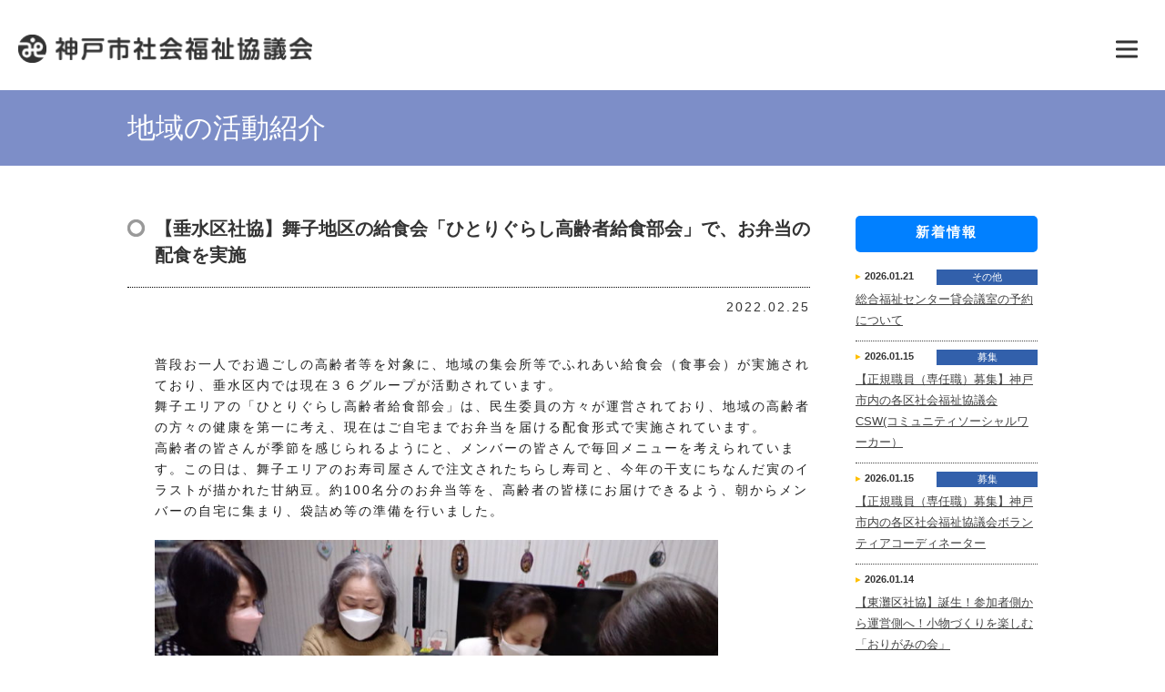

--- FILE ---
content_type: text/html; charset=UTF-8
request_url: https://www.with-kobe.or.jp/topics/%E3%80%90%E5%9E%82%E6%B0%B4%E5%8C%BA%E7%A4%BE%E5%8D%94%E3%80%91%E8%88%9E%E5%AD%90%E5%9C%B0%E5%8C%BA%E3%81%AE%E7%B5%A6%E9%A3%9F%E4%BC%9A%E3%80%8C%E3%81%B2%E3%81%A8%E3%82%8A%E3%81%90%E3%82%89%E3%81%97/
body_size: 14898
content:
<!DOCTYPE html>
<html lang="ja" class="no-js">
<head>
	<meta charset="UTF-8">
	<meta name="viewport" content="width=device-width,initial-scale=1.0,minimum-scale=1.0,maximum-scale=1.0,user-scalable=0"  />
<title>社会福祉法人 神戸市社会福祉協議会 -ラブ・リング こうべ -</title>
<meta name="description" content="神戸市社会福祉協議会の各種事業案内・ボランティア情報・福祉サービス・点字図書館・講座案内等、社会福祉に関するさまざまな情報を紹介しています。" />
<meta name="keywords" content="社会福祉法人神戸市社会福祉協議会,社協,地域福祉,こうべ市民福祉交流センター,ボランティア" />
<meta name="format-detection" content="telephone=no"> 
	<link rel="profile" href="https://gmpg.org/xfn/11">
	


<!--[if lt IE 9]> 
<script src="https://css3-mediaqueries-js.googlecode.com/svn/trunk/css3-mediaqueries.js"></script> 
<![endif]-->
<link rel="stylesheet" media="screen" type="text/css" href="https://www.with-kobe.or.jp/common/css/base.css" title="standard" />
<link rel="alternate stylesheet" type="text/css" href="https://www.with-kobe.or.jp/common/css/base_large.css" title="large" >
<link rel="stylesheet" media="screen" type="text/css" href="https://www.with-kobe.or.jp/common/css/responsive.css" />
<link rel="stylesheet" media="screen" type="text/css" href="/wp-content/themes/twentysixteen/editor-style.css" />
<link rel="stylesheet" href="https://www.with-kobe.or.jp/common/js/slidebars/dev/slidebars.css">
<script src="https://www.with-kobe.or.jp/common/js/slidebars/dev/slidebars.js"></script>
<script src="https://ajax.googleapis.com/ajax/libs/jquery/2.0.0/jquery.min.js"></script>
<script src="https://ajax.googleapis.com/ajax/libs/jquery/1.8.3/jquery.min.js"></script>
<script src="https://maps.googleapis.com/maps/api/js?v=3.exp&sensor=false&key=AIzaSyDYz2u2WKg3TdZCLdlyCx6vRqcCjdEpYhg"></script>
<link rel="stylesheet" media="screen" type="text/css" href="https://www.with-kobe.or.jp/common/css/recruit.css" title="standard" />
<link rel="stylesheet" href="https://cdn.jsdelivr.net/npm/swiper@11/swiper-bundle.min.css"/>
<script src="https://cdn.jsdelivr.net/npm/swiper@11/swiper-bundle.min.js"></script>
<script src="https://www.with-kobe.or.jp/common/js/common.js"></script>
<script type="text/javascript" src="https://www.with-kobe.or.jp/common/js/styleswitcher.js"></script>
<script src="https://www.with-kobe.or.jp/common/js/map.js"></script>
<link href="https://www.with-kobe.or.jp/common/js/jquery.bxslider/jquery.bxslider.css" rel="stylesheet" />
<script src="https://www.with-kobe.or.jp/common/js/jquery.bxslider/jquery.bxslider.min.js"></script>
<link  rel="stylesheet" href="https://cdn.jsdelivr.net/npm/swiper@11/swiper-bundle.min.css" />
<script src="https://cdn.jsdelivr.net/npm/swiper@11/swiper-bundle.min.js"></script>
<link rel='stylesheet' id='contact-form-7-css'  href='/wp-content/plugins/contact-form-7/includes/css/styles.css?ver=4.4.2' type='text/css' media='all' />
<link rel='stylesheet' id='contact-form-7-confirm-css'  href='/wp-content/plugins/contact-form-7-add-confirm/includes/css/styles.css?ver=4.6.1' type='text/css' media='all' />
<script src="/wp-content/plugins/contact-form-7-add-confirm/includes/js/scripts.js"></script>
<script type="text/javascript" src="https://ajax.googleapis.com/ajax/libs/jquery/1.11.0/jquery.min.js"></script>
<script type="text/javascript" src="https://www.with-kobe.or.jp/common/js/jquery.rwdImageMaps.js"></script>
<script>
$(function(){
  $('img[usemap]').rwdImageMaps();
});
</script>
<!-- Google tag (gtag.js) -->
<script async src="https://www.googletagmanager.com/gtag/js?id=G-MRJXHRLYWV"></script>
<script>
  window.dataLayer = window.dataLayer || [];
  function gtag(){dataLayer.push(arguments);}
  gtag('js', new Date());
  gtag('config', 'G-MRJXHRLYWV');
</script>

<script>(function(html){html.className = html.className.replace(/\bno-js\b/,'js')})(document.documentElement);</script>
<title>【垂水区社協】舞子地区の給食会「ひとりぐらし高齢者給食部会」で、お弁当の配食を実施</title>
<meta name='robots' content='max-image-preview:large' />
	<style>img:is([sizes="auto" i], [sizes^="auto," i]) { contain-intrinsic-size: 3000px 1500px }</style>
	<link rel='dns-prefetch' href='//fonts.googleapis.com' />
<link rel="alternate" type="application/rss+xml" title=" &raquo; フィード" href="https://www.with-kobe.or.jp/feed/" />
<link rel="alternate" type="application/rss+xml" title=" &raquo; コメントフィード" href="https://www.with-kobe.or.jp/comments/feed/" />
<script type="text/javascript">
/* <![CDATA[ */
window._wpemojiSettings = {"baseUrl":"https:\/\/s.w.org\/images\/core\/emoji\/16.0.1\/72x72\/","ext":".png","svgUrl":"https:\/\/s.w.org\/images\/core\/emoji\/16.0.1\/svg\/","svgExt":".svg","source":{"concatemoji":"https:\/\/www.with-kobe.or.jp\/wp-includes\/js\/wp-emoji-release.min.js?ver=6.8.3"}};
/*! This file is auto-generated */
!function(s,n){var o,i,e;function c(e){try{var t={supportTests:e,timestamp:(new Date).valueOf()};sessionStorage.setItem(o,JSON.stringify(t))}catch(e){}}function p(e,t,n){e.clearRect(0,0,e.canvas.width,e.canvas.height),e.fillText(t,0,0);var t=new Uint32Array(e.getImageData(0,0,e.canvas.width,e.canvas.height).data),a=(e.clearRect(0,0,e.canvas.width,e.canvas.height),e.fillText(n,0,0),new Uint32Array(e.getImageData(0,0,e.canvas.width,e.canvas.height).data));return t.every(function(e,t){return e===a[t]})}function u(e,t){e.clearRect(0,0,e.canvas.width,e.canvas.height),e.fillText(t,0,0);for(var n=e.getImageData(16,16,1,1),a=0;a<n.data.length;a++)if(0!==n.data[a])return!1;return!0}function f(e,t,n,a){switch(t){case"flag":return n(e,"\ud83c\udff3\ufe0f\u200d\u26a7\ufe0f","\ud83c\udff3\ufe0f\u200b\u26a7\ufe0f")?!1:!n(e,"\ud83c\udde8\ud83c\uddf6","\ud83c\udde8\u200b\ud83c\uddf6")&&!n(e,"\ud83c\udff4\udb40\udc67\udb40\udc62\udb40\udc65\udb40\udc6e\udb40\udc67\udb40\udc7f","\ud83c\udff4\u200b\udb40\udc67\u200b\udb40\udc62\u200b\udb40\udc65\u200b\udb40\udc6e\u200b\udb40\udc67\u200b\udb40\udc7f");case"emoji":return!a(e,"\ud83e\udedf")}return!1}function g(e,t,n,a){var r="undefined"!=typeof WorkerGlobalScope&&self instanceof WorkerGlobalScope?new OffscreenCanvas(300,150):s.createElement("canvas"),o=r.getContext("2d",{willReadFrequently:!0}),i=(o.textBaseline="top",o.font="600 32px Arial",{});return e.forEach(function(e){i[e]=t(o,e,n,a)}),i}function t(e){var t=s.createElement("script");t.src=e,t.defer=!0,s.head.appendChild(t)}"undefined"!=typeof Promise&&(o="wpEmojiSettingsSupports",i=["flag","emoji"],n.supports={everything:!0,everythingExceptFlag:!0},e=new Promise(function(e){s.addEventListener("DOMContentLoaded",e,{once:!0})}),new Promise(function(t){var n=function(){try{var e=JSON.parse(sessionStorage.getItem(o));if("object"==typeof e&&"number"==typeof e.timestamp&&(new Date).valueOf()<e.timestamp+604800&&"object"==typeof e.supportTests)return e.supportTests}catch(e){}return null}();if(!n){if("undefined"!=typeof Worker&&"undefined"!=typeof OffscreenCanvas&&"undefined"!=typeof URL&&URL.createObjectURL&&"undefined"!=typeof Blob)try{var e="postMessage("+g.toString()+"("+[JSON.stringify(i),f.toString(),p.toString(),u.toString()].join(",")+"));",a=new Blob([e],{type:"text/javascript"}),r=new Worker(URL.createObjectURL(a),{name:"wpTestEmojiSupports"});return void(r.onmessage=function(e){c(n=e.data),r.terminate(),t(n)})}catch(e){}c(n=g(i,f,p,u))}t(n)}).then(function(e){for(var t in e)n.supports[t]=e[t],n.supports.everything=n.supports.everything&&n.supports[t],"flag"!==t&&(n.supports.everythingExceptFlag=n.supports.everythingExceptFlag&&n.supports[t]);n.supports.everythingExceptFlag=n.supports.everythingExceptFlag&&!n.supports.flag,n.DOMReady=!1,n.readyCallback=function(){n.DOMReady=!0}}).then(function(){return e}).then(function(){var e;n.supports.everything||(n.readyCallback(),(e=n.source||{}).concatemoji?t(e.concatemoji):e.wpemoji&&e.twemoji&&(t(e.twemoji),t(e.wpemoji)))}))}((window,document),window._wpemojiSettings);
/* ]]> */
</script>
<style id='wp-emoji-styles-inline-css' type='text/css'>

	img.wp-smiley, img.emoji {
		display: inline !important;
		border: none !important;
		box-shadow: none !important;
		height: 1em !important;
		width: 1em !important;
		margin: 0 0.07em !important;
		vertical-align: -0.1em !important;
		background: none !important;
		padding: 0 !important;
	}
</style>
<link rel='stylesheet' id='wp-block-library-css' href='https://www.with-kobe.or.jp/wp-includes/css/dist/block-library/style.min.css?ver=6.8.3' type='text/css' media='all' />
<style id='classic-theme-styles-inline-css' type='text/css'>
/*! This file is auto-generated */
.wp-block-button__link{color:#fff;background-color:#32373c;border-radius:9999px;box-shadow:none;text-decoration:none;padding:calc(.667em + 2px) calc(1.333em + 2px);font-size:1.125em}.wp-block-file__button{background:#32373c;color:#fff;text-decoration:none}
</style>
<style id='pdfemb-pdf-embedder-viewer-style-inline-css' type='text/css'>
.wp-block-pdfemb-pdf-embedder-viewer{max-width:none}

</style>
<style id='global-styles-inline-css' type='text/css'>
:root{--wp--preset--aspect-ratio--square: 1;--wp--preset--aspect-ratio--4-3: 4/3;--wp--preset--aspect-ratio--3-4: 3/4;--wp--preset--aspect-ratio--3-2: 3/2;--wp--preset--aspect-ratio--2-3: 2/3;--wp--preset--aspect-ratio--16-9: 16/9;--wp--preset--aspect-ratio--9-16: 9/16;--wp--preset--color--black: #000000;--wp--preset--color--cyan-bluish-gray: #abb8c3;--wp--preset--color--white: #ffffff;--wp--preset--color--pale-pink: #f78da7;--wp--preset--color--vivid-red: #cf2e2e;--wp--preset--color--luminous-vivid-orange: #ff6900;--wp--preset--color--luminous-vivid-amber: #fcb900;--wp--preset--color--light-green-cyan: #7bdcb5;--wp--preset--color--vivid-green-cyan: #00d084;--wp--preset--color--pale-cyan-blue: #8ed1fc;--wp--preset--color--vivid-cyan-blue: #0693e3;--wp--preset--color--vivid-purple: #9b51e0;--wp--preset--gradient--vivid-cyan-blue-to-vivid-purple: linear-gradient(135deg,rgba(6,147,227,1) 0%,rgb(155,81,224) 100%);--wp--preset--gradient--light-green-cyan-to-vivid-green-cyan: linear-gradient(135deg,rgb(122,220,180) 0%,rgb(0,208,130) 100%);--wp--preset--gradient--luminous-vivid-amber-to-luminous-vivid-orange: linear-gradient(135deg,rgba(252,185,0,1) 0%,rgba(255,105,0,1) 100%);--wp--preset--gradient--luminous-vivid-orange-to-vivid-red: linear-gradient(135deg,rgba(255,105,0,1) 0%,rgb(207,46,46) 100%);--wp--preset--gradient--very-light-gray-to-cyan-bluish-gray: linear-gradient(135deg,rgb(238,238,238) 0%,rgb(169,184,195) 100%);--wp--preset--gradient--cool-to-warm-spectrum: linear-gradient(135deg,rgb(74,234,220) 0%,rgb(151,120,209) 20%,rgb(207,42,186) 40%,rgb(238,44,130) 60%,rgb(251,105,98) 80%,rgb(254,248,76) 100%);--wp--preset--gradient--blush-light-purple: linear-gradient(135deg,rgb(255,206,236) 0%,rgb(152,150,240) 100%);--wp--preset--gradient--blush-bordeaux: linear-gradient(135deg,rgb(254,205,165) 0%,rgb(254,45,45) 50%,rgb(107,0,62) 100%);--wp--preset--gradient--luminous-dusk: linear-gradient(135deg,rgb(255,203,112) 0%,rgb(199,81,192) 50%,rgb(65,88,208) 100%);--wp--preset--gradient--pale-ocean: linear-gradient(135deg,rgb(255,245,203) 0%,rgb(182,227,212) 50%,rgb(51,167,181) 100%);--wp--preset--gradient--electric-grass: linear-gradient(135deg,rgb(202,248,128) 0%,rgb(113,206,126) 100%);--wp--preset--gradient--midnight: linear-gradient(135deg,rgb(2,3,129) 0%,rgb(40,116,252) 100%);--wp--preset--font-size--small: 13px;--wp--preset--font-size--medium: 20px;--wp--preset--font-size--large: 36px;--wp--preset--font-size--x-large: 42px;--wp--preset--spacing--20: 0.44rem;--wp--preset--spacing--30: 0.67rem;--wp--preset--spacing--40: 1rem;--wp--preset--spacing--50: 1.5rem;--wp--preset--spacing--60: 2.25rem;--wp--preset--spacing--70: 3.38rem;--wp--preset--spacing--80: 5.06rem;--wp--preset--shadow--natural: 6px 6px 9px rgba(0, 0, 0, 0.2);--wp--preset--shadow--deep: 12px 12px 50px rgba(0, 0, 0, 0.4);--wp--preset--shadow--sharp: 6px 6px 0px rgba(0, 0, 0, 0.2);--wp--preset--shadow--outlined: 6px 6px 0px -3px rgba(255, 255, 255, 1), 6px 6px rgba(0, 0, 0, 1);--wp--preset--shadow--crisp: 6px 6px 0px rgba(0, 0, 0, 1);}:where(.is-layout-flex){gap: 0.5em;}:where(.is-layout-grid){gap: 0.5em;}body .is-layout-flex{display: flex;}.is-layout-flex{flex-wrap: wrap;align-items: center;}.is-layout-flex > :is(*, div){margin: 0;}body .is-layout-grid{display: grid;}.is-layout-grid > :is(*, div){margin: 0;}:where(.wp-block-columns.is-layout-flex){gap: 2em;}:where(.wp-block-columns.is-layout-grid){gap: 2em;}:where(.wp-block-post-template.is-layout-flex){gap: 1.25em;}:where(.wp-block-post-template.is-layout-grid){gap: 1.25em;}.has-black-color{color: var(--wp--preset--color--black) !important;}.has-cyan-bluish-gray-color{color: var(--wp--preset--color--cyan-bluish-gray) !important;}.has-white-color{color: var(--wp--preset--color--white) !important;}.has-pale-pink-color{color: var(--wp--preset--color--pale-pink) !important;}.has-vivid-red-color{color: var(--wp--preset--color--vivid-red) !important;}.has-luminous-vivid-orange-color{color: var(--wp--preset--color--luminous-vivid-orange) !important;}.has-luminous-vivid-amber-color{color: var(--wp--preset--color--luminous-vivid-amber) !important;}.has-light-green-cyan-color{color: var(--wp--preset--color--light-green-cyan) !important;}.has-vivid-green-cyan-color{color: var(--wp--preset--color--vivid-green-cyan) !important;}.has-pale-cyan-blue-color{color: var(--wp--preset--color--pale-cyan-blue) !important;}.has-vivid-cyan-blue-color{color: var(--wp--preset--color--vivid-cyan-blue) !important;}.has-vivid-purple-color{color: var(--wp--preset--color--vivid-purple) !important;}.has-black-background-color{background-color: var(--wp--preset--color--black) !important;}.has-cyan-bluish-gray-background-color{background-color: var(--wp--preset--color--cyan-bluish-gray) !important;}.has-white-background-color{background-color: var(--wp--preset--color--white) !important;}.has-pale-pink-background-color{background-color: var(--wp--preset--color--pale-pink) !important;}.has-vivid-red-background-color{background-color: var(--wp--preset--color--vivid-red) !important;}.has-luminous-vivid-orange-background-color{background-color: var(--wp--preset--color--luminous-vivid-orange) !important;}.has-luminous-vivid-amber-background-color{background-color: var(--wp--preset--color--luminous-vivid-amber) !important;}.has-light-green-cyan-background-color{background-color: var(--wp--preset--color--light-green-cyan) !important;}.has-vivid-green-cyan-background-color{background-color: var(--wp--preset--color--vivid-green-cyan) !important;}.has-pale-cyan-blue-background-color{background-color: var(--wp--preset--color--pale-cyan-blue) !important;}.has-vivid-cyan-blue-background-color{background-color: var(--wp--preset--color--vivid-cyan-blue) !important;}.has-vivid-purple-background-color{background-color: var(--wp--preset--color--vivid-purple) !important;}.has-black-border-color{border-color: var(--wp--preset--color--black) !important;}.has-cyan-bluish-gray-border-color{border-color: var(--wp--preset--color--cyan-bluish-gray) !important;}.has-white-border-color{border-color: var(--wp--preset--color--white) !important;}.has-pale-pink-border-color{border-color: var(--wp--preset--color--pale-pink) !important;}.has-vivid-red-border-color{border-color: var(--wp--preset--color--vivid-red) !important;}.has-luminous-vivid-orange-border-color{border-color: var(--wp--preset--color--luminous-vivid-orange) !important;}.has-luminous-vivid-amber-border-color{border-color: var(--wp--preset--color--luminous-vivid-amber) !important;}.has-light-green-cyan-border-color{border-color: var(--wp--preset--color--light-green-cyan) !important;}.has-vivid-green-cyan-border-color{border-color: var(--wp--preset--color--vivid-green-cyan) !important;}.has-pale-cyan-blue-border-color{border-color: var(--wp--preset--color--pale-cyan-blue) !important;}.has-vivid-cyan-blue-border-color{border-color: var(--wp--preset--color--vivid-cyan-blue) !important;}.has-vivid-purple-border-color{border-color: var(--wp--preset--color--vivid-purple) !important;}.has-vivid-cyan-blue-to-vivid-purple-gradient-background{background: var(--wp--preset--gradient--vivid-cyan-blue-to-vivid-purple) !important;}.has-light-green-cyan-to-vivid-green-cyan-gradient-background{background: var(--wp--preset--gradient--light-green-cyan-to-vivid-green-cyan) !important;}.has-luminous-vivid-amber-to-luminous-vivid-orange-gradient-background{background: var(--wp--preset--gradient--luminous-vivid-amber-to-luminous-vivid-orange) !important;}.has-luminous-vivid-orange-to-vivid-red-gradient-background{background: var(--wp--preset--gradient--luminous-vivid-orange-to-vivid-red) !important;}.has-very-light-gray-to-cyan-bluish-gray-gradient-background{background: var(--wp--preset--gradient--very-light-gray-to-cyan-bluish-gray) !important;}.has-cool-to-warm-spectrum-gradient-background{background: var(--wp--preset--gradient--cool-to-warm-spectrum) !important;}.has-blush-light-purple-gradient-background{background: var(--wp--preset--gradient--blush-light-purple) !important;}.has-blush-bordeaux-gradient-background{background: var(--wp--preset--gradient--blush-bordeaux) !important;}.has-luminous-dusk-gradient-background{background: var(--wp--preset--gradient--luminous-dusk) !important;}.has-pale-ocean-gradient-background{background: var(--wp--preset--gradient--pale-ocean) !important;}.has-electric-grass-gradient-background{background: var(--wp--preset--gradient--electric-grass) !important;}.has-midnight-gradient-background{background: var(--wp--preset--gradient--midnight) !important;}.has-small-font-size{font-size: var(--wp--preset--font-size--small) !important;}.has-medium-font-size{font-size: var(--wp--preset--font-size--medium) !important;}.has-large-font-size{font-size: var(--wp--preset--font-size--large) !important;}.has-x-large-font-size{font-size: var(--wp--preset--font-size--x-large) !important;}
:where(.wp-block-post-template.is-layout-flex){gap: 1.25em;}:where(.wp-block-post-template.is-layout-grid){gap: 1.25em;}
:where(.wp-block-columns.is-layout-flex){gap: 2em;}:where(.wp-block-columns.is-layout-grid){gap: 2em;}
:root :where(.wp-block-pullquote){font-size: 1.5em;line-height: 1.6;}
</style>
<link rel='stylesheet' id='dnd-upload-cf7-css' href='https://www.with-kobe.or.jp/wp-content/plugins/drag-and-drop-multiple-file-upload-contact-form-7/assets/css/dnd-upload-cf7.css?ver=1.3.9.1' type='text/css' media='all' />
<link rel='stylesheet' id='contact-form-7-css' href='https://www.with-kobe.or.jp/wp-content/plugins/contact-form-7/includes/css/styles.css?ver=6.1.1' type='text/css' media='all' />
<link rel='stylesheet' id='contact-form-7-confirm-css' href='https://www.with-kobe.or.jp/wp-content/plugins/contact-form-7-add-confirm/includes/css/styles.css?ver=5.1' type='text/css' media='all' />
<link rel='stylesheet' id='twentysixteen-fonts-css' href='https://fonts.googleapis.com/css?family=Merriweather%3A400%2C700%2C900%2C400italic%2C700italic%2C900italic%7CMontserrat%3A400%2C700%7CInconsolata%3A400&#038;subset=latin%2Clatin-ext' type='text/css' media='all' />
<link rel='stylesheet' id='genericons-css' href='https://www.with-kobe.or.jp/wp-content/themes/twentysixteen/genericons/genericons.css?ver=3.4.1' type='text/css' media='all' />
<link rel='stylesheet' id='twentysixteen-style-css' href='https://www.with-kobe.or.jp/wp-content/themes/twentysixteen/style.css?ver=6.8.3' type='text/css' media='all' />
<!--[if lt IE 10]>
<link rel='stylesheet' id='twentysixteen-ie-css' href='https://www.with-kobe.or.jp/wp-content/themes/twentysixteen/css/ie.css?ver=20160816' type='text/css' media='all' />
<![endif]-->
<!--[if lt IE 9]>
<link rel='stylesheet' id='twentysixteen-ie8-css' href='https://www.with-kobe.or.jp/wp-content/themes/twentysixteen/css/ie8.css?ver=20160816' type='text/css' media='all' />
<![endif]-->
<!--[if lt IE 8]>
<link rel='stylesheet' id='twentysixteen-ie7-css' href='https://www.with-kobe.or.jp/wp-content/themes/twentysixteen/css/ie7.css?ver=20160816' type='text/css' media='all' />
<![endif]-->
<link rel='stylesheet' id='cf7cf-style-css' href='https://www.with-kobe.or.jp/wp-content/plugins/cf7-conditional-fields/style.css?ver=2.6.3' type='text/css' media='all' />
<script type="text/javascript" src="https://www.with-kobe.or.jp/wp-includes/js/jquery/jquery.min.js?ver=3.7.1" id="jquery-core-js"></script>
<script type="text/javascript" src="https://www.with-kobe.or.jp/wp-includes/js/jquery/jquery-migrate.min.js?ver=3.4.1" id="jquery-migrate-js"></script>
<!--[if lt IE 9]>
<script type="text/javascript" src="https://www.with-kobe.or.jp/wp-content/themes/twentysixteen/js/html5.js?ver=3.7.3" id="twentysixteen-html5-js"></script>
<![endif]-->
<link rel="https://api.w.org/" href="https://www.with-kobe.or.jp/wp-json/" /><link rel="EditURI" type="application/rsd+xml" title="RSD" href="https://www.with-kobe.or.jp/xmlrpc.php?rsd" />
<meta name="generator" content="WordPress 6.8.3" />
<link rel="canonical" href="https://www.with-kobe.or.jp/topics/%e3%80%90%e5%9e%82%e6%b0%b4%e5%8c%ba%e7%a4%be%e5%8d%94%e3%80%91%e8%88%9e%e5%ad%90%e5%9c%b0%e5%8c%ba%e3%81%ae%e7%b5%a6%e9%a3%9f%e4%bc%9a%e3%80%8c%e3%81%b2%e3%81%a8%e3%82%8a%e3%81%90%e3%82%89%e3%81%97/" />
<link rel='shortlink' href='https://www.with-kobe.or.jp/?p=21907' />
<link rel="alternate" title="oEmbed (JSON)" type="application/json+oembed" href="https://www.with-kobe.or.jp/wp-json/oembed/1.0/embed?url=https%3A%2F%2Fwww.with-kobe.or.jp%2Ftopics%2F%25e3%2580%2590%25e5%259e%2582%25e6%25b0%25b4%25e5%258c%25ba%25e7%25a4%25be%25e5%258d%2594%25e3%2580%2591%25e8%2588%259e%25e5%25ad%2590%25e5%259c%25b0%25e5%258c%25ba%25e3%2581%25ae%25e7%25b5%25a6%25e9%25a3%259f%25e4%25bc%259a%25e3%2580%258c%25e3%2581%25b2%25e3%2581%25a8%25e3%2582%258a%25e3%2581%2590%25e3%2582%2589%25e3%2581%2597%2F" />
<link rel="alternate" title="oEmbed (XML)" type="text/xml+oembed" href="https://www.with-kobe.or.jp/wp-json/oembed/1.0/embed?url=https%3A%2F%2Fwww.with-kobe.or.jp%2Ftopics%2F%25e3%2580%2590%25e5%259e%2582%25e6%25b0%25b4%25e5%258c%25ba%25e7%25a4%25be%25e5%258d%2594%25e3%2580%2591%25e8%2588%259e%25e5%25ad%2590%25e5%259c%25b0%25e5%258c%25ba%25e3%2581%25ae%25e7%25b5%25a6%25e9%25a3%259f%25e4%25bc%259a%25e3%2580%258c%25e3%2581%25b2%25e3%2581%25a8%25e3%2582%258a%25e3%2581%2590%25e3%2582%2589%25e3%2581%2597%2F&#038;format=xml" />

<script type="text/javascript" src='//www.with-kobe.or.jp/wp-content/uploads/custom-css-js/54037.js?v=7061'></script>
<style type="text/css">.recentcomments a{display:inline !important;padding:0 !important;margin:0 !important;}</style><link rel="icon" href="https://www.with-kobe.or.jp/wp-content/uploads/2021/04/cropped-fav-32x32.png" sizes="32x32" />
<link rel="icon" href="https://www.with-kobe.or.jp/wp-content/uploads/2021/04/cropped-fav-192x192.png" sizes="192x192" />
<link rel="apple-touch-icon" href="https://www.with-kobe.or.jp/wp-content/uploads/2021/04/cropped-fav-180x180.png" />
<meta name="msapplication-TileImage" content="https://www.with-kobe.or.jp/wp-content/uploads/2021/04/cropped-fav-270x270.png" />
<style type="text/css">.recentcomments a{display:inline !important;padding:0 !important;margin:0 !important;}</style>
</head>

<body data-rsssl=1>
<div off-canvas="id-1 right push">
<ul id="spnav">
<li class="close"><a class="toggle-id-1">閉じる</a></li>
<li class="search clearfix">
<form onSubmit="addstring()" action="https://www.google.com/search">
<input type="hidden" name="hl" value="ja" >
<input type="hidden" name="as_sitesearch" value="https://www.with-kobe.or.jp/">
<input type="hidden" name="ie" value="utf-8">
<input type="hidden" name="oe" value="utf-8">
<input type="text" name="q" size="20" maxlength="256" value="" id="SearchForm2" >
<input type="submit" name="btnG" value="検索" id="SearchButton2" >
</form>
</li>
<li><a href="https://www.with-kobe.or.jp">ホーム</a></li>
<li><a href="https://www.with-kobe.or.jp/#01">新着情報</a></li>
<li><a href="https://www.with-kobe.or.jp/#02">分野から探す</a></li>
<li><a href="https://www.with-kobe.or.jp/#03">貸会議室予約状況</a></li>
<li><a href="https://www.with-kobe.or.jp/detail/recruit/">職員募集</a></li>
<li><a href="https://www.with-kobe.or.jp/saigai/">災害関連情報</a></li>
</ul>
</div>

<div canvas="container">
<a name="top" id="top"></a>
<div id="preloadedImages"></div> 
<div id="Wrapper">

<header>
    <div id="BlockHeader">
        <h1><a href="https://www.with-kobe.or.jp">神戸市社会福祉協議会</a></h1>

        <div id="BlockHeaderUtil" class="clearfix">
            <div id="BlockSearch" class="clearfix">
                <form onSubmit="addstring()" action="https://www.google.com/search">
                    <input type="hidden" name="hl" value="ja" >
                    <input type="hidden" name="as_sitesearch" value="https://www.with-kobe.or.jp/">
                    <input type="hidden" name="ie" value="utf-8">
                    <input type="hidden" name="oe" value="utf-8">
                    <input type="text" name="q" size="20" maxlength="256" value="" id="SearchForm" >
                    <input type="submit" name="btnG" value="" id="SearchButton" >
                </form>
                </div>
            <div id="BlockFontMod" class="clearfix">
                <ul class="clearfix">
                    <li class="Font_normal"><a href="javascript:void(0);" onClick="setActiveStyleSheet('standard'); return false;" onKeyPress="">標準</a></li>
                    <li class="Font_large"><a href="javascript:void(0);" onClick="setActiveStyleSheet('large'); return false;" onKeyPress="">拡大</a></li>
                </ul>
                </div>
            </div>

        <button type="button" id="HamburgerButton" aria-label="メニューを開く" aria-controls="GlobalNav" aria-expanded="false">
            <span class="hamburger-box">
                <span class="hamburger-inner"></span>
            </span>
        </button>

    </div><nav id="GlobalNav">
        <ul class="clearfix">
		<li><a href="https://www.with-kobe.or.jp">ホーム</a></li>
		<li><a href="https://www.with-kobe.or.jp/#01">新着情報</a></li>
		<li><a href="https://www.with-kobe.or.jp/#02">分野から探す</a></li>
		<li><a href="https://www.with-kobe.or.jp/#03">貸会議室予約状況</a></li>
		<li><a href="https://www.with-kobe.or.jp/detail/recruit/">職員募集</a></li>
		<li class="nav07"><a href="https://www.with-kobe.or.jp/saigai/">災害関連情報</a></li>
        </ul>
    </nav>
</header>

<div id="Main">

<div id="Title">
<h2 class="										 catmachikatsu	">
<span>地域の活動紹介</span></h2>

</div><!-- #Title -->

<div id="BlockContents">
<div id="BlockTopics3" class="clearfix">
<div id="BlockTopics3L">
<div id="BlockTopics3LInner">
<h3 class="topics"><span>【垂水区社協】舞子地区の給食会「ひとりぐらし高齢者給食部会」で、お弁当の配食を実施</span></h3>
<p class="date">2022.02.25</p>





		<p>普段お一人でお過ごしの高齢者等を対象に、地域の集会所等でふれあい給食会（食事会）が実施されており、垂水区内では現在３６グループが活動されています。<br />
舞子エリアの「ひとりぐらし高齢者給食部会」は、民生委員の方々が運営されており、地域の高齢者の方々の健康を第一に考え、現在はご自宅までお弁当を届ける配食形式で実施されています。<br />
高齢者の皆さんが季節を感じられるようにと、メンバーの皆さんで毎回メニューを考えられています。この日は、舞子エリアのお寿司屋さんで注文されたちらし寿司と、今年の干支にちなんだ寅のイラストが描かれた甘納豆。約100名分のお弁当等を、高齢者の皆様にお届けできるよう、朝からメンバーの自宅に集まり、袋詰め等の準備を行いました。</p>
<p><img fetchpriority="high" decoding="async" class="alignnone  wp-image-21908" src="https://www.with-kobe.or.jp/wp-content/uploads/2022/02/P1150020-scaled.jpg" alt="" width="619" height="464" srcset="https://www.with-kobe.or.jp/wp-content/uploads/2022/02/P1150020-scaled.jpg 2560w, https://www.with-kobe.or.jp/wp-content/uploads/2022/02/P1150020-300x225.jpg 300w, https://www.with-kobe.or.jp/wp-content/uploads/2022/02/P1150020-1024x768.jpg 1024w, https://www.with-kobe.or.jp/wp-content/uploads/2022/02/P1150020-768x576.jpg 768w, https://www.with-kobe.or.jp/wp-content/uploads/2022/02/P1150020-1536x1152.jpg 1536w, https://www.with-kobe.or.jp/wp-content/uploads/2022/02/P1150020-2048x1536.jpg 2048w, https://www.with-kobe.or.jp/wp-content/uploads/2022/02/P1150020-1200x900.jpg 1200w, https://www.with-kobe.or.jp/wp-content/uploads/2022/02/P1150020-107x80.jpg 107w, https://www.with-kobe.or.jp/wp-content/uploads/2022/02/P1150020-95x71.jpg 95w" sizes="(max-width: 709px) 85vw, (max-width: 909px) 67vw, (max-width: 984px) 61vw, (max-width: 1362px) 45vw, 600px" /><img decoding="async" class="alignnone  wp-image-21910" src="https://www.with-kobe.or.jp/wp-content/uploads/2022/02/P1150153-scaled.jpg" alt="" width="617" height="462" srcset="https://www.with-kobe.or.jp/wp-content/uploads/2022/02/P1150153-scaled.jpg 2560w, https://www.with-kobe.or.jp/wp-content/uploads/2022/02/P1150153-300x225.jpg 300w, https://www.with-kobe.or.jp/wp-content/uploads/2022/02/P1150153-1024x768.jpg 1024w, https://www.with-kobe.or.jp/wp-content/uploads/2022/02/P1150153-768x576.jpg 768w, https://www.with-kobe.or.jp/wp-content/uploads/2022/02/P1150153-1536x1152.jpg 1536w, https://www.with-kobe.or.jp/wp-content/uploads/2022/02/P1150153-2048x1536.jpg 2048w, https://www.with-kobe.or.jp/wp-content/uploads/2022/02/P1150153-1200x900.jpg 1200w, https://www.with-kobe.or.jp/wp-content/uploads/2022/02/P1150153-107x80.jpg 107w, https://www.with-kobe.or.jp/wp-content/uploads/2022/02/P1150153-95x71.jpg 95w" sizes="(max-width: 709px) 85vw, (max-width: 909px) 67vw, (max-width: 984px) 61vw, (max-width: 1362px) 45vw, 600px" /></p>
<p>そして、準備が終わった頃に他のメンバーの皆さんが続々とお弁当を取りに来られます。坂道が多いエリアでは、徒歩での配食が難しいため、車やバイクで高齢者のご自宅まで運ばれるメンバーさんも。皆さん、両手にたくさんのお弁当を抱えながらではありましたが、とびきりの笑顔で配食に行かれているのが印象的でした。</p>
<p>この日、あるエリアで配食されているところにご一緒させていただきました。<br />
「こんにちはー。民生委員です。お弁当をお届けに上がりました！」と元気に民生委員さんがご挨拶されると、皆さん心待ちにしておられる様子で玄関に出て来られました。</p>
<p><img decoding="async" class="alignnone  wp-image-21909" src="https://www.with-kobe.or.jp/wp-content/uploads/2022/02/P1150138.jpg" alt="" width="641" height="604" srcset="https://www.with-kobe.or.jp/wp-content/uploads/2022/02/P1150138.jpg 2522w, https://www.with-kobe.or.jp/wp-content/uploads/2022/02/P1150138-300x283.jpg 300w, https://www.with-kobe.or.jp/wp-content/uploads/2022/02/P1150138-1024x966.jpg 1024w, https://www.with-kobe.or.jp/wp-content/uploads/2022/02/P1150138-768x724.jpg 768w, https://www.with-kobe.or.jp/wp-content/uploads/2022/02/P1150138-1536x1448.jpg 1536w, https://www.with-kobe.or.jp/wp-content/uploads/2022/02/P1150138-2048x1931.jpg 2048w, https://www.with-kobe.or.jp/wp-content/uploads/2022/02/P1150138-1200x1131.jpg 1200w, https://www.with-kobe.or.jp/wp-content/uploads/2022/02/P1150138-85x80.jpg 85w, https://www.with-kobe.or.jp/wp-content/uploads/2022/02/P1150138-95x90.jpg 95w" sizes="(max-width: 709px) 85vw, (max-width: 909px) 67vw, (max-width: 984px) 61vw, (max-width: 1362px) 45vw, 600px" /></p>
<p>お弁当をお渡された後は、民生委員さんが体調のこと、最近あった出来事等、お一人ずつその方に合わせた内容で丁寧にお声掛けをされていました。<br />
高齢者の方々はお弁当も楽しみにされていましたが、それ以上に民生委員の方々とお話する時間も大事にされている様子でした。訪問させていただいた高齢者の方の「いつも民生委員さんには良くして頂いて、本当に助かっています。気にかけてもらっているというのは本当に安心です。」という言葉が印象的でした。<br />
この活動で、民生委員さんはお弁当をお届けされるだけでなく、高齢者の方々に温もりと笑顔もお届けされているのだなと思いました。</p>
<p>長引くコロナ禍で外出制限がされる中、このような活動は、高齢者の方々の見守りの機会になっています。新しい生活様式を保ちながら、少しずつ再開されている地域活動を今後も区社協は応援します！</p>







</div><!-- #BlockTopics3LInner -->
<p><a href="https://www.with-kobe.or.jp/topics/"><img src="https://www.with-kobe.or.jp/common/img/btn_return.png" alt=""></a></p>
</div><!-- #BlockTopics3L -->
<div id="BlockTopics3R">
<h3 id="h3_topics2">新着情報</h3>
<dl class="											 cat_admin">
<dt>2026.01.21<span>その他</span></dt>
<dd><a href="https://www.with-kobe.or.jp/topics/%e7%b7%8f%e5%90%88%e7%a6%8f%e7%a5%89%e3%82%bb%e3%83%b3%e3%82%bf%e3%83%bc%e8%b2%b8%e4%bc%9a%e8%ad%b0%e5%ae%a4%e3%81%ae%e4%ba%88%e7%b4%84%e3%81%ab%e3%81%a4%e3%81%84%e3%81%a6/">総合福祉センター貸会議室の予約について</a></dd>
</dl>
<dl class="											 cat_admin">
<dt>2026.01.15<span>募集</span></dt>
<dd><a href="https://www.with-kobe.or.jp/topics/%e3%80%90%e6%ad%a3%e8%a6%8f%e8%81%b7%e5%93%a1%ef%bc%88%e5%b0%82%e4%bb%bb%e8%81%b7%ef%bc%89%e5%8b%9f%e9%9b%86%e3%80%91%e5%90%84%e5%8c%ba%e7%a4%be%e4%bc%9a%e7%a6%8f%e7%a5%89%e5%8d%94%e8%ad%b0%e4%bc%9acs/">【正規職員（専任職）募集】神戸市内の各区社会福祉協議会CSW(コミュニティソーシャルワーカー）</a></dd>
</dl>
<dl class="											 cat_admin">
<dt>2026.01.15<span>募集</span></dt>
<dd><a href="https://www.with-kobe.or.jp/topics/%e3%80%90%e6%ad%a3%e8%a6%8f%e8%81%b7%e5%93%a1%ef%bc%88%e5%b0%82%e4%bb%bb%e8%81%b7%ef%bc%89%e5%8b%9f%e9%9b%86%e3%80%91%e7%a5%9e%e6%88%b8%e5%b8%82%e5%86%85%e3%81%ae%e5%90%84%e5%8c%ba%e7%a4%be%e4%bc%9a/">【正規職員（専任職）募集】神戸市内の各区社会福祉協議会ボランティアコーディネーター</a></dd>
</dl>
<dl class="											">
<dt>2026.01.14<span>報告</span></dt>
<dd><a href="https://www.with-kobe.or.jp/topics/%e3%80%90%e6%9d%b1%e7%81%98%e5%8c%ba%e7%a4%be%e5%8d%94%e3%80%91%e8%aa%95%e7%94%9f%ef%bc%81%e5%8f%82%e5%8a%a0%e8%80%85%e5%81%b4%e3%81%8b%e3%82%89%e9%81%8b%e5%96%b6%e5%81%b4%e3%81%b8%ef%bc%81%e5%b0%8f/">【東灘区社協】誕生！参加者側から運営側へ！小物づくりを楽しむ「おりがみの会」</a></dd>
</dl>
<dl class="											">
<dt>2026.01.14<span>報告</span></dt>
<dd><a href="https://www.with-kobe.or.jp/topics/%e3%80%90%e6%9d%b1%e7%81%98%e5%8c%ba%e7%a4%be%e5%8d%94%e3%80%91%e5%85%ad%e3%82%a2%e3%82%a4%e3%81%a7%e3%82%b9%e3%82%bf%e3%83%bc%e3%83%88%ef%bc%81%e3%81%bf%e3%82%93%e3%81%aa%e3%81%a7%e7%95%91%e3%81%a5/">【東灘区社協】六アイでスタート！みんなで畑づくり！？学校、おうち以外の親子の居場所「ＳＭＩＬＥ　ＢＡＳＥ」</a></dd>
</dl>




<div id="BlockCatMenu2">
<h3 id="h3_category">カテゴリー</h3>
<ul>
<li><a href="https://www.with-kobe.or.jp/topics/">全て</a></li>
<li><a href="https://www.with-kobe.or.jp/topics_category/催し・講座・研修/">催し・講座・研修</a></li>
<li><a href="https://www.with-kobe.or.jp/topics_category/募集/">募　集</a></li>
<li><a href="https://www.with-kobe.or.jp/topics_category/報告/">報　告</a></li>
<li><a href="https://www.with-kobe.or.jp/topics_category/市民講座/">市民講座</a></li>
<li><a href="https://www.with-kobe.or.jp/topics_category/施設従事者講座/">施設従事者講座</a></li>
<li><a href="https://www.with-kobe.or.jp/topics_category/福祉ライブラリー/">福祉ライブラリー</a></li>
<li class="tail"><a href="https://www.with-kobe.or.jp/topics_category/その他/">その他</a></li>
</ul>
</div>



</div><!-- #BlockTopics3R -->
</div><!-- #BlockTopics3 -->
</div><!-- #BlockContents -->
</div><!-- #Main -->



<footer class="clearfix">
<div id="BlockBannerF" class="clearfix">

<div class="swiper-container">
<ul class="swiper-wrapper swiper-banner">
<li class="swiper-slide"><div class="swiper__box"><a href="https://www.kobekko.or.jp/" target="_blank"><img src="/common/img/banner_01.png" alt=""></a></div></li>
<li class="swiper-slide"><div class="swiper__box"><a href="https://www.with-kobe.or.jp/tento/" target="_blank"><img src="/common/img/banner_02.png" alt=""></a></div></li>
<li class="swiper-slide"><div class="swiper__box"><a href="http://kobe-fureai.jp/" target="_blank"><img src="/common/img/banner_03.png" alt=""></a></div></li>
<li class="swiper-slide"><div class="swiper__box"><a href="http://www.kobesad.jp/" target="_blank"><img src="/common/img/banner_04.png" alt=""></a></div></li>
<li class="swiper-slide"><div class="swiper__box"><a href="https://www.with-kobe.or.jp/zaitaku/" target="_blank"><img src="/common/img/banner_05.png" alt=""></a></div></li>
<li class="swiper-slide"><div class="swiper__box"><a href="http://www.kaigo-kobe.net/" target="_blank"><img src="/common/img/banner_06.png" alt=""></a></div></li>
<li class="swiper-slide"><div class="swiper__box"><a href="https://www.shiminfukushidaigaku.jp/search/" target="_blank"><img src="/common/img/banner_07.png" alt=""></a></div></li>
<li class="swiper-slide"><div class="swiper__box"><a href="http://www.shiminfukushidaigaku.jp/" target="_blank"><img src="/common/img/banner_08.png" alt=""></a></div></li>
<li class="swiper-slide"><div class="swiper__box"><a href="https://www.with-kobe.or.jp/kouken/" target="_blank"><img src="/common/img/banner_09.png" alt=""></a></div></li>
<li class="swiper-slide"><div class="swiper__box"><a href="https://kobe-kodomo-nw.jp/" target="_blank"><img src="/common/img/banner_10.png" alt=""></a></div></li>
<li class="swiper-slide"><div class="swiper__box"><a href="https://www.shakyo-kensyu.jp/kobe/" target="_blank"><img src="/common/img/banner_11.png" alt=""></a></div></li>
<li class="swiper-slide"><div class="swiper__box"><a href="https://kobe-tourokuc.jp" target="_blank"><img src="/common/img/banner_12.png" alt=""></a></div></li>
</ul>
</div>
    <div class="swiper-pagination"></div>
    <div class="swiper-button-prev"><img src="/common/img/btn_prev10.png"></div>
    <div class="swiper-button-next"><img src="/common/img/btn_next10.png"></div>
</div><!-- #BlockBannerF -->

  <script>
$(function(){
    var mySwiper = new Swiper('.swiper-container', {
      pagination: {
        el: ".swiper-pagination",
      },
        spaceBetween: 0,
        slidesPerView: 1,
        loop: true,
		autoplay: true,
        loopAdditionalSlides: 1,
        centeredSlides: true,
        navigation: {
            nextEl: '.swiper-button-next',
            prevEl: '.swiper-button-prev'
        },
    breakpoints: {
      768: {
       slidesPerView: 3,
      spaceBetween: 5
      },
      1300: {
      slidesPerView: 5,
      spaceBetween: 0
      }
    }
  });
});
  </script>
<div id="BlockFooter">
<div id="BlockFooterInner">
<div id="BlockFooterInnerL">
<div id="BlockFooterLogo">
<img src="/common/img/flogo_2.png" alt="">
</div><!-- #BlockFooterLogo -->
<div id="BlockFooterAddress">
〒651-0086<br>
神戸市中央区磯上通 3-1-32<br>
こうべ市民福祉交流センター<br>
<br>
TEL：078-271-5314<br>
FAX：078-271-5366
</div><!-- #BlockFooterAddress -->

<div id="BlockFooterSNS">
<ul>
	<li class="googlemap"><a href="https://www.with-kobe.or.jp/access/" target="_blank">Map</a></li>
	<li class="facebook"><a href="https://www.facebook.com/kobe.syakyou/" target="_blank">facebook</a></li>
	<li class="youtube"><a href="https://www.youtube.com/channel/UCaLzPkwDu71K9Rmw3taJ44A" target="_blank">YouTube</a></li>
</ul>
</div><!-- #BlockFooterSNS -->
</div><!-- #BlockFooterInnerL -->


<div id="BlockFooterInnerR">
<ul class="clearfix">
<li><a href="https://www.with-kobe.or.jp/">ホーム</a></li>
<li><a href="https://www.with-kobe.or.jp/topics/">新着情報</a></li>
</ul>

<ul class="clearfix">
<li><h3>分野から探す</h3>
<ul>
<li><a href="https://www.with-kobe.or.jp/detail/detail_category/子育て応援/">子育て応援</a></li>
<li><a href="https://www.with-kobe.or.jp/detail/detail_category/障がい共生/">障がい共生</a></li>
<li><a href="https://www.with-kobe.or.jp/detail/detail_category/高齢者支援/">高齢者支援</a></li>
<li><a href="https://www.with-kobe.or.jp/detail/detail_category/ボランティア/">ボランティア</a></li>
<li><a href="https://www.with-kobe.or.jp/detail/detail_category/寄付・募金/">寄付・募金</a></li>
<li><a href="https://www.with-kobe.or.jp/detail/detail_category/助成金/">助成金</a></li>
<li><a href="https://www.with-kobe.or.jp/detail/daigaku/">福祉を学ぶ</a></li>
</ul>
</li>
</ul>
	
<ul class="clearfix">
<li><h3>社協について</h3>
<ul>
<li><a href="https://www.with-kobe.or.jp/about/">神戸市社会福祉協議会について</a></li>
<li><a href="https://www.with-kobe.or.jp/jigyousya/">事業者の方へ</a></li>
<li><a href="https://www.with-kobe.or.jp/facility/">施設のご案内</a></li>
</ul>
</li>
<li><a href="https://www.with-kobe.or.jp/detail/recruit/">職員募集</a></li>
<li class="red"><a href="https://www.with-kobe.or.jp/saigai/">災害関連情報</a></li>
</ul>
	
<ul class="clearfix">
<li><h3>各区社会福祉協議会</h3>
<ul>
<li><a href="https://www.higashinada-syakyo.or.jp/" target="_blank">東灘区</a></li>
<li><a href="https://www.nadaku-shakyo.org/" target="_blank">灘区</a></li>
<li><a href="https://chuou-shakyo.or.jp/" target="_blank">中央区</a></li>
<li><a href="https://hyogoku-shakyo.or.jp/" target="_blank">兵庫区</a></li>
<li><a href="http://kita-shakyo.or.jp/" target="_blank">北区</a></li>
<li><a href="https://www.nagatavc.org/" target="_blank">長田区</a></li>
<li><a href="https://www.suma-shakyo.or.jp/" target="_blank">須磨区</a></li>
<li><a href="https://www.tarumi-csw.or.jp/" target="_blank">垂水区</a></li>
<li><a href="https://www.nishiwel.or.jp/" target="_blank">西区</a></li>
</ul>
</li>
</ul>
<div id="BlockFooterSNSsp">
<ul>
	<li class="googlemap"><a href="https://www.with-kobe.or.jp/access/" target="_blank">Map</a></li>
	<li class="facebook"><a href="https://www.facebook.com/kobe.syakyou/" target="_blank">facebook</a></li>
	<li class="youtube"><a href="https://www.youtube.com/channel/UCaLzPkwDu71K9Rmw3taJ44A" target="_blank">YouTube</a></li>
</ul>
</div><!-- #BlockFooterSNS -->
</div><!-- #BlockFooterInnerR -->
</div><!-- #BlockFooterInner -->
<div id="BlockFooterCopy">
<div id="BlockFooterCopyInner">
	<ul>
<li><a href="https://www.with-kobe.or.jp/link/">リンク集</a></li>
<li><a href="https://www.with-kobe.or.jp/contact/">ご意見・お問い合せ</a></li>
<li><a href="https://www.with-kobe.or.jp/kujyou/">苦情解決について</a></li>
<li><a href="https://www.with-kobe.or.jp/environment/">環境宣言</a></li>
<li><a href="https://www.with-kobe.or.jp/privacy/">個人情報保護について</a></li>
<li><a href="https://www.with-kobe.or.jp/sitemap/">サイトマップ</a></li>
</ul>
<p>&copy; 神戸市社会福祉協議会.All Rights Reserved.</p>
</div><!-- #BlockFooterCopyInner -->
</div><!-- #BlockFooterCopy -->
</div><!-- #BlockFooter -->
</footer>
</div><!-- #Wrapper -->
<script type="speculationrules">
{"prefetch":[{"source":"document","where":{"and":[{"href_matches":"\/*"},{"not":{"href_matches":["\/wp-*.php","\/wp-admin\/*","\/wp-content\/uploads\/*","\/wp-content\/*","\/wp-content\/plugins\/*","\/wp-content\/themes\/twentysixteen\/*","\/*\\?(.+)"]}},{"not":{"selector_matches":"a[rel~=\"nofollow\"]"}},{"not":{"selector_matches":".no-prefetch, .no-prefetch a"}}]},"eagerness":"conservative"}]}
</script>
		<script type="text/javascript">
			function dnd_cf7_generateUUIDv4() {
				const bytes = new Uint8Array(16);
				crypto.getRandomValues(bytes);
				bytes[6] = (bytes[6] & 0x0f) | 0x40; // version 4
				bytes[8] = (bytes[8] & 0x3f) | 0x80; // variant 10
				const hex = Array.from(bytes, b => b.toString(16).padStart(2, "0")).join("");
				return hex.replace(/^(.{8})(.{4})(.{4})(.{4})(.{12})$/, "$1-$2-$3-$4-$5");
			}

			document.addEventListener("DOMContentLoaded", function() {
				if ( ! document.cookie.includes("wpcf7_guest_user_id")) {
					document.cookie = "wpcf7_guest_user_id=" + dnd_cf7_generateUUIDv4() + "; path=/; max-age=" + (12 * 3600) + "; samesite=Lax";
				}
			});
		</script>
		<script type="text/javascript" src="https://www.with-kobe.or.jp/wp-includes/js/dist/hooks.min.js?ver=4d63a3d491d11ffd8ac6" id="wp-hooks-js"></script>
<script type="text/javascript" src="https://www.with-kobe.or.jp/wp-includes/js/dist/i18n.min.js?ver=5e580eb46a90c2b997e6" id="wp-i18n-js"></script>
<script type="text/javascript" id="wp-i18n-js-after">
/* <![CDATA[ */
wp.i18n.setLocaleData( { 'text direction\u0004ltr': [ 'ltr' ] } );
/* ]]> */
</script>
<script type="text/javascript" src="https://www.with-kobe.or.jp/wp-content/plugins/contact-form-7/includes/swv/js/index.js?ver=6.1.1" id="swv-js"></script>
<script type="text/javascript" id="contact-form-7-js-translations">
/* <![CDATA[ */
( function( domain, translations ) {
	var localeData = translations.locale_data[ domain ] || translations.locale_data.messages;
	localeData[""].domain = domain;
	wp.i18n.setLocaleData( localeData, domain );
} )( "contact-form-7", {"translation-revision-date":"2025-08-05 08:50:03+0000","generator":"GlotPress\/4.0.1","domain":"messages","locale_data":{"messages":{"":{"domain":"messages","plural-forms":"nplurals=1; plural=0;","lang":"ja_JP"},"This contact form is placed in the wrong place.":["\u3053\u306e\u30b3\u30f3\u30bf\u30af\u30c8\u30d5\u30a9\u30fc\u30e0\u306f\u9593\u9055\u3063\u305f\u4f4d\u7f6e\u306b\u7f6e\u304b\u308c\u3066\u3044\u307e\u3059\u3002"],"Error:":["\u30a8\u30e9\u30fc:"]}},"comment":{"reference":"includes\/js\/index.js"}} );
/* ]]> */
</script>
<script type="text/javascript" id="contact-form-7-js-before">
/* <![CDATA[ */
var wpcf7 = {
    "api": {
        "root": "https:\/\/www.with-kobe.or.jp\/wp-json\/",
        "namespace": "contact-form-7\/v1"
    }
};
/* ]]> */
</script>
<script type="text/javascript" src="https://www.with-kobe.or.jp/wp-content/plugins/contact-form-7/includes/js/index.js?ver=6.1.1" id="contact-form-7-js"></script>
<script type="text/javascript" id="codedropz-uploader-js-extra">
/* <![CDATA[ */
var dnd_cf7_uploader = {"ajax_url":"https:\/\/www.with-kobe.or.jp\/wp-admin\/admin-ajax.php","ajax_nonce":"96e8ba9d17","drag_n_drop_upload":{"tag":"h3","text":"\u3053\u3053\u306b\u30d5\u30a1\u30a4\u30eb\u3092\u30c9\u30e9\u30c3\u30b0 & \u30c9\u30ed\u30c3\u30d7","or_separator":"\u307e\u305f\u306f","browse":"\u30d5\u30a1\u30a4\u30eb\u306e\u53c2\u7167","server_max_error":"\u30a2\u30c3\u30d7\u30ed\u30fc\u30c9\u3055\u308c\u305f\u30d5\u30a1\u30a4\u30eb\u304c\u30b5\u30fc\u30d0\u306e\u30a2\u30c3\u30d7\u30ed\u30fc\u30c9\u30b5\u30a4\u30ba\u306e\u4e0a\u9650\u3092\u8d85\u3048\u3066\u3044\u307e\u3059\u3002","large_file":"\u30a2\u30c3\u30d7\u30ed\u30fc\u30c9\u3055\u308c\u305f\u30d5\u30a1\u30a4\u30eb\u304c\u5927\u304d\u3059\u304e\u307e\u3059\u3002","inavalid_type":"\u30a2\u30c3\u30d7\u30ed\u30fc\u30c9\u3055\u308c\u305f\u30d5\u30a1\u30a4\u30eb\u304c\u8a31\u53ef\u3055\u308c\u305f\u30d5\u30a1\u30a4\u30eb\u5f62\u5f0f\u3067\u306f\u3042\u308a\u307e\u305b\u3093\u3002","max_file_limit":"\u6ce8 : \u4e00\u90e8\u306e\u30d5\u30a1\u30a4\u30eb\u306f\u30a2\u30c3\u30d7\u30ed\u30fc\u30c9\u3055\u308c\u3066\u3044\u307e\u305b\u3093 ( \u30d5\u30a1\u30a4\u30eb\u306e\u4e0a\u9650\u6570\u306f %count% \u4ef6\u307e\u3067 )","required":"\u3053\u306e\u30d5\u30a3\u30fc\u30eb\u30c9\u306f\u5fc5\u9808\u3067\u3059\u3002","delete":{"text":"\u524a\u9664\u4e2d","title":"\u524a\u9664"}},"dnd_text_counter":"\/","disable_btn":""};
/* ]]> */
</script>
<script type="text/javascript" src="https://www.with-kobe.or.jp/wp-content/plugins/drag-and-drop-multiple-file-upload-contact-form-7/assets/js/codedropz-uploader-min.js?ver=1.3.9.1" id="codedropz-uploader-js"></script>
<script type="text/javascript" src="https://www.with-kobe.or.jp/wp-includes/js/jquery/jquery.form.min.js?ver=4.3.0" id="jquery-form-js"></script>
<script type="text/javascript" src="https://www.with-kobe.or.jp/wp-content/plugins/contact-form-7-add-confirm/includes/js/scripts.js?ver=5.1" id="contact-form-7-confirm-js"></script>
<script type="text/javascript" src="https://www.with-kobe.or.jp/wp-content/themes/twentysixteen/js/skip-link-focus-fix.js?ver=20160816" id="twentysixteen-skip-link-focus-fix-js"></script>
<script type="text/javascript" id="twentysixteen-script-js-extra">
/* <![CDATA[ */
var screenReaderText = {"expand":"\u30b5\u30d6\u30e1\u30cb\u30e5\u30fc\u3092\u5c55\u958b","collapse":"\u30b5\u30d6\u30e1\u30cb\u30e5\u30fc\u3092\u9589\u3058\u308b"};
/* ]]> */
</script>
<script type="text/javascript" src="https://www.with-kobe.or.jp/wp-content/themes/twentysixteen/js/functions.js?ver=20160816" id="twentysixteen-script-js"></script>
<script type="text/javascript" id="my-topics-scripts-js-extra">
/* <![CDATA[ */
var myAjax = {"ajaxurl":"https:\/\/www.with-kobe.or.jp\/wp-admin\/admin-ajax.php","nonce":"5f1725e554"};
/* ]]> */
</script>
<script type="text/javascript" src="https://www.with-kobe.or.jp/wp-content/themes/twentysixteen/js/scripts.js?ver=1743416746" id="my-topics-scripts-js"></script>
<script type="text/javascript" id="wpcf7cf-scripts-js-extra">
/* <![CDATA[ */
var wpcf7cf_global_settings = {"ajaxurl":"https:\/\/www.with-kobe.or.jp\/wp-admin\/admin-ajax.php"};
/* ]]> */
</script>
<script type="text/javascript" src="https://www.with-kobe.or.jp/wp-content/plugins/cf7-conditional-fields/js/scripts.js?ver=2.6.3" id="wpcf7cf-scripts-js"></script>

</div>
</body>
<script>
( function ( $ ) {
// Initialize Slidebars
var controller = new slidebars();
controller.init();


$( '.toggle-id-1' ).on( 'click', function ( event ) {
// Stop default action and bubbling
event.stopPropagation();
event.preventDefault();

// Toggle the Slidebar with id 'id-1'
controller.toggle( 'id-1' );
} );


} ) ( jQuery );
</script>
</html>


--- FILE ---
content_type: text/css
request_url: https://www.with-kobe.or.jp/common/css/base.css
body_size: 10963
content:
@charset "utf-8";

/* Reset */
ul,ol { list-style: none; }
img { border:0; }

/* Common */

* { margin:0;padding:0; border:0; }
html { height:100%;margin:0; padding:0; font-size:14px;}
body { margin: 0 auto; padding:0; text-align:left; line-height:170%; font-family: "メイリオ", Meiryo, "ヒラギノ角ゴ Pro W3", "Hiragino Kaku Gothic Pro", Osaka, "ＭＳ Ｐゴシック", "MS PGothic", sans-serif; font-size:1.0rem; color:#333333; }

.clearboth { padding: 0; clear:both; }
.clearfix:after {
  content: ".";
  display: block;
  clear: both;
  height: 0;
  visibility: hidden;  overflow: hidden;/* 隙間対応 */
  font-size: 0.1em;/* 隙間対応 */
  line-height: 0;/* 隙間対応 */
}
.clearfix {
  min-height: 1px;
}
* html .clearfix {
  height: 1px;
  /*¥*//*/
  height: auto;
  overflow: hidden;
  /**/
}

#preloadedImages {
       width: 0px;
       height: 0px;
       display: inline;
       background-image: url(../img/nav01.png);
}

p{font-size:1.0rem; line-height:170%; padding:10px 0 10px 0; margin:0; }
a { margin:0; padding:0; border:0; height:20px; color:#003FFF; text-decoration:underline; }
a:hover{ margin:0; padding:0; border:0; height:20px; color:#003FFF; text-decoration:none;}
.disnon{ display: none !important;}
.spnon{ display:inherit !important;}

#Wrapper { display:block; margin:0; padding:0; width:100%; height:auto; }
.returntop { display:none; margin:0; padding:0; text-align:right;position:fixed;right:40px;bottom:40px; }
.font_red{ color:#FF0000 !important;}
/*********************************************** Header *******/ 
header { display:block; width:100%; margin:0; padding:8px 0 0 0; }
#Block_Header { display:block; margin:0 auto; padding:0; width:1000px; height:87px; }
#Block_HeaderL { display:block; margin:0; padding:0; width:200px; height:87px; float:left; }
h1 { display:block; margin:0; padding:0; width:200px; height:87px;
background: url(../img/h1.png) top left no-repeat; box-sizing:border-box; text-indent:-9999px; }
#Block_HeaderR { display:block; margin:0; padding:0; width:405px; height:87px; float:right; }
#Block_HeaderSNS { display:block; margin:0; padding:0; width:405px; height:40px; }
#Block_HeaderSNS ul { display:block; margin:0; padding:0; width:405px; height:40px; list-style:none;}
#Block_HeaderSNS li { margin:0; padding:0; border:0; height:40px; position: relative; float:left;}
#Block_HeaderSNS li.toggle { display:none; }

#Block_HeaderUtil { display:block; margin:0; padding:0; width:405px; height:47px; }
#Block_FontMod { display:block; margin:0; padding:0; height:21px; float:left;}
#Block_FontMod ul{ display:block; margin:0 0 0 4px; padding:0; width:128px; height:26px; float:right;}
#Block_FontMod ul li{ display:block; margin:0 0 0 8px; padding:0; width:56px; height:26px; border:0; float:left;}
#Block_FontMod ul li.Font_normal a{ display:block; margin:0; width:56px; height:26px;
background:url(../img/btn_fontM_o.png) no-repeat top left; text-align:left; text-indent:-9999px;}
#Block_FontMod ul li.Font_normal a:hover{ display:block; margin:0; width:56px; height:26px;
background:url(../img/btn_fontM_o.png) no-repeat top left; text-align:left; text-indent:-9999px;}
#Block_FontMod ul li.Font_large a{ display:block; margin:0; width:56px; height:26px;
background:url(../img/btn_fontL.png) no-repeat top left; text-align:left; text-indent:-9999px;}
#Block_FontMod ul li.Font_large a:hover{ display:block; margin:0; width:56px; height:26px;
background:url(../img/btn_fontL_o.png) no-repeat top left; text-align:left; text-indent:-9999px;}

#Block_Search { display:block;margin:0; margin:0; width:273px; height:26px; float:left;}
#SearchForm { display:block; border:1px solid #D9D9CC; width:264px; height:24px; float:left;}
#SearchButton { display:block; margin-left:2px; width:26px; height:26px;
background: url(../img/btn_search.png) top left no-repeat; cursor:pointer; float:left; margin-top:1px; margin-left:-27px;}

nav#GNav { display:block; margin:0; padding:0; width:100%; height:70px;}	
nav#GNav ul { display:block; margin:0 auto; padding:0; width:1000px; height:70px; list-style:none;}
nav#GNav ul li { display:block; margin:0; padding:0; border:0; height:75px; position: relative; float:left;}
nav#GNav ul li.nav01 a{ display:block; margin:0; padding:0; width:91px; height:75px;
background: url(../img/nav01.png) top left no-repeat; box-sizing:border-box; text-indent:-9999px; }
nav#GNav ul li.nav02 a{ display:block; margin:0; padding:0; width:129px; height:75px;
background: url(../img/nav02.png) top left no-repeat; box-sizing:border-box; text-indent:-9999px; }
nav#GNav ul li.nav03 a{ display:block; margin:0; padding:0; width:164px; height:75px;
background: url(../img/nav03.png) top left no-repeat; box-sizing:border-box; text-indent:-9999px; }
nav#GNav ul li.nav04 a{ display:block; margin:0; padding:0; width:155px; height:75px;
background: url(../img/nav04.png) top left no-repeat; box-sizing:border-box; text-indent:-9999px; }
nav#GNav ul li.nav05 a{ display:block; margin:0; padding:0; width:175px; height:75px;
background: url(../img/nav05.png) top left no-repeat; box-sizing:border-box; text-indent:-9999px; }
nav#GNav ul li.nav06 a{ display:block; margin:0; padding:0; width:137px; height:75px;
background: url(../img/nav06.png) top left no-repeat; box-sizing:border-box; text-indent:-9999px; }
nav#GNav ul li.nav07 a{ display:block; margin:0; padding:0; width:149px; height:75px;
background: url(../img/nav07.png) top left no-repeat; box-sizing:border-box; text-indent:-9999px; }


/* Splash */  
#Splash { display:block; margin:0 auto; margin-bottom:60px; padding:0; width:100%; height:460px; text-align:center;
background: url(../img/bg_splash.png) center center no-repeat;  }
map area{ cursor:pointer;}
#SplashBanner { display:block ; margin:0 0 30px 0; text-align:center;  }
#SplashBanner2 { display:block; margin:45px 0 30px 0; padding:0; text-align:center; }
#SplashBanner3 { display:flex; justify-content:space-between; flex-wrap: wrap; width:984px; margin:0 auto; margin-bottom: 30px; text-align:center;  }
#SplashBanner3 a{ display:block; height:auto;  }
#SplashBanner4 { display:flex; justify-content:center; flex-wrap: wrap; width:984px; margin:0 auto; margin-bottom: 30px; text-align:center;  }
#SplashBanner4 a{ display:block; height:auto;  }

/*********************************************** Topics *******/ 
h3#h3_topics { display:block; margin:0 auto; margin-bottom:20px; padding:0; width:1000px; height:70px;
background: url(../img/h3_topics.png) top center no-repeat; box-sizing:border-box; text-indent:-9999px; }
#BlockCatMenu { display:block; margin:0 auto; margin-bottom:20px; padding:0; width:100%; background:#FFFFFF; text-align:center; box-sizing:border-box; }
#BlockCatMenu a{ cursor:pointer;}
#BlockCatMenu img{ margin:0 5px 5px 5px;}

#BlockTopics { display:block; margin:0 auto; margin-bottom:50px; padding:10px 0 30px 0; width:1040px; background:none; text-align:center; box-sizing:border-box; }
#BlockTopicsInner { display:block; margin:0 0 30px 0; padding:0; width:1040px; max-height:900px; overflow:hidden; }
#BlockTopics dl{ display:block; margin:0 auto; padding:0; list-style:none; height:80px; width:94%; }
#BlockTopics dl dt{ display:block; margin:0 0 4px 0; padding:0 0 4px 10px; border-bottom:1px dotted #444444; background: url(../img/arrow2.png) center left no-repeat; font-size:0.8rem; font-weight:bold;  }
#BlockTopics dl dt span{ display:inline-block; margin:0 0 0 8px; padding:0; font-size:0.8rem; color:#FFFFFF; font-weight:normal; width:120px; height:auto; line-height:170%; text-align: center; }
#BlockTopics dl dd{ display:block; margin:0; padding:0; text-decoration:underline; }
#BlockTopics dl dd:hover{ display:block; margin:0; padding:0; text-decoration:none; }
#BlockTopics a{ color:#444444; text-decoration:none; }

.BoxTopics , .BoxTopics2{ display: inline-block; margin:0 8px 30px 8px; padding:0; width:235px; height:270px; text-align:left; background:#F5F5F5; }
.BoxTopics h4 , .BoxTopics2 h4{ display:block; margin:0; padding:8px; width:235px; height:44px; background:#FF9673; box-sizing:border-box;
text-align:left; font-size:0.8rem; font-weight:normal; color:#FFFFFF;  }
#BlockTopics .cat01 h4{ background:#FF9673;  }
#BlockTopics .cat02 h4{ background:#A3D900;  }
#BlockTopics .cat03 h4{ background:#FFBF00;  }
#BlockTopics .cat04 h4{ background:#4DA6FF;  }
#BlockTopics .cat05 h4{ background:#FF5B24;  }
#BlockTopics .cat06 h4{ background:#139762;  }
#BlockTopics .catmulti h4{ background:#7FB3D8;  }
#BlockTopics .catwelfare h4{ background:#FF8E1E;  }
#BlockTopics .catadmin h4{ background:#3260AB;  }
#BlockTopics .catmachikatsu h4{ background:#7D8EC8;  }

.BoxTopics h4 span , .BoxTopics2 h4 span{ display:block; margin:0; padding:0 4px; border:2px solid #FFFFFF; box-sizing:border-box; background:#FF9673;
text-align:left; font-size:0.8rem; font-weight:normal; color:#FFFFFF; }
#BlockTopics .cat01 h4 span{ background:#FF9673;  }
#BlockTopics .cat02 h4 span{ background:#A3D900;  }
#BlockTopics .cat03 h4 span{ background:#FFBF00;  }
#BlockTopics .cat04 h4 span{ background:#4DA6FF;  }
#BlockTopics .cat05 h4 span{ background:#FF5B24;  }
#BlockTopics .cat06 h4 span{ background:#139762;  }
#BlockTopics .catmulti h4 span{ background:#7FB3D8;  }
#BlockTopics .catwelfare h4 span{ background:#FF8E1E;  }
#BlockTopics .catadmin h4 span{ background:#3260AB;  }
#BlockTopics .catmachikatsu h4 span{ background:#7D8EC8;  }

#BlockTopics .cat01 dl dt span{ background:#FF9673; }
#BlockTopics .cat02 dl dt span{ background:#A3D900; }
#BlockTopics .cat03 dl dt span{ background:#FFBF00; }
#BlockTopics .cat04 dl dt span{ background:#4DA6FF; }
#BlockTopics .cat05 dl dt span{ background:#FF5B24; }
#BlockTopics .cat06 dl dt span{ background:#139762; }
#BlockTopics .catmulti dl dt span{ background:#7FB3D8; }
#BlockTopics .catwelfare dl dt span{ background:#FF8E1E; }
#BlockTopics .catadmin dl dt span{ background:#3260AB; }
#BlockTopics .catmachikatsu dl dt span{ background:#7D8EC8; }


/*********************************************** Top *******/ 
h3#h3_top01 { display:block; margin:0 auto; margin-bottom:20px; padding:0; width:1000px; height:120px;
background: url(../img/h3_top01.png) top center no-repeat; box-sizing:border-box; text-indent:-9999px; }
#BlockMenu01 { display:block; margin:0 auto; margin-bottom:50px; padding:10px 0; width:1000px; background:#F3ECDA; box-sizing:border-box; border-radius:10px; -webkit-border-radius:10px; -moz-border-radius:10px; }
#BlockMenu01 ul{ display:block; margin:0; padding:0; list-style:none; letter-spacing: -.4em;}
#BlockMenu01 ul li { display: inline-block; margin:10px 20px; padding:0; width:290px; height:164px; text-align:left; }
#BlockMenu01 ul li.li2 { display: inline-block; margin:0 20px 10px 20px; padding:0; width:950px; height:98px; text-align:left; }

h3#h3_top02 { display:block; margin:0 auto; margin-bottom:20px; padding:0; width:1000px; height:120px;
background: url(../img/h3_top02.png) top center no-repeat; box-sizing:border-box; text-indent:-9999px; }
#BlockMenu02 { display:block; margin:0 auto; margin-bottom:50px; padding:0 0 0 20px; width:1000px; background:#F3ECDA; box-sizing:border-box; border-radius:10px; -webkit-border-radius:10px; -moz-border-radius:10px; letter-spacing: -.4em; }
#BlockMenu02 a{ color:#1F1F1F; }
#BlockMenu02 dl#dl01{ display: inline-block; margin:-30px 55px 30px 0; padding:0; width:280px; vertical-align:top; list-style:none; position:relative; letter-spacing:0;}
#BlockMenu02 dl#dl01 dt{ display: inline-block; margin:0; padding:0; width:280px; height:60px;
background: url(../img/menu02_dt01.png) top left no-repeat; text-indent:-9999px; }
#BlockMenu02 dl#dl01 dd{ display: inline-block; margin:0; padding:10px; width:280px; height:392px; background: #FFFFFF;
 box-sizing:border-box; border-radius:10px; -webkit-border-radius:10px; -moz-border-radius:10px; }

#BlockMenu02 dl#dl02{ display: inline-block; margin:-30px 50px 30px 0; padding:0; width:290px; vertical-align:top; list-style:none; position:relative; letter-spacing:0;}
#BlockMenu02 dl#dl02 dt{ display: inline-block; margin:0; padding:0; width:290px; height:60px;
background: url(../img/menu02_dt02.png) top left no-repeat; text-indent:-9999px; }
#BlockMenu02 dl#dl02 dd{ display: inline-block; margin:0; padding:10px; width:290px; height:392px; background: #FFFFFF;
 box-sizing:border-box; border-radius:10px; -webkit-border-radius:10px; -moz-border-radius:10px; }

#BlockMenu02 dl#dl03{ display: inline-block; margin:-30px 0 30px 0; padding:0; width:280px; vertical-align:top; list-style:none; position:relative; letter-spacing:0;}
#BlockMenu02 dl#dl03 dt{ display: inline-block; margin:0; padding:0; width:280px; height:60px;
background: url(../img/menu02_dt03.png) top left no-repeat; text-indent:-9999px; }
#BlockMenu02 dl#dl03 dd{ display: inline-block; margin:0; padding:10px; width:280px; height:392px; background: #FFFFFF;
 box-sizing:border-box; border-radius:10px; -webkit-border-radius:10px; -moz-border-radius:10px; }

#BlockMenu02 dl ul{display:block; margin:0; padding:0; list-style:none;}
#BlockMenu02 dl ul li{display:block; margin:0 0 10px 0; font-size:1.1rem; padding:0 0 0 20px; background: url(../img/bg_list01.png) center left no-repeat;}


#BlockMenuFacilities { display: block; width: 1000px; margin: 0 auto 50px; padding: 20px 50px; background: #F3ECDA; box-sizing: border-box; border-radius: 10px; }
#BlockMenuFacilities h4 { display: block; text-align: center; }
#BlockMenuFacilities h4 img:first-child { display: inline-block; }
#BlockMenuFacilities h4 img:last-child { display: none; }
#BlockMenuFacilities ul { display: flex; justify-content: space-between; padding: 20px 0 0; }
#BlockMenuFacilities ul li { width: 420px; }
#BlockMenuFacilities ul li a { display: block; width: 100%; height: 50px; line-height: 50px; text-align: center; text-decoration: none; font-size: 22px; letter-spacing: .2rem; color: #FFFFFF; background: #F8A052; border-radius: 10px; filter: drop-shadow(3px 3px 0 #E4D5AB); }



h3#h3_top03 { display:block; margin:0 auto; margin-bottom:20px; padding:0; width:1000px; height:120px;
background: url(../img/h3_top03.png) top center no-repeat; box-sizing:border-box; text-indent:-9999px; }
#BlockMenu03 { display:block; margin:0 auto; margin-bottom:50px; padding:0; width:960px; box-sizing:border-box; }
#BlockMenu03 ul{ display:block; margin:0; padding:0; list-style:none; letter-spacing: -.4em;}
#BlockMenu03 ul li { display: inline-block; margin:0 20px; padding:0; width:440px; height:203px; text-align:left; }

h3#h3_top04 { display:block; margin:0 auto; margin-bottom:20px; padding:0; width:1000px; height:120px;
background: url(../img/h3_top04.png) top center no-repeat; box-sizing:border-box; text-indent:-9999px; }
#BlockMenu04 { display:block; margin:0 auto; margin-bottom:50px; padding:0; width:1000px; box-sizing:border-box; }
#BlockMenu04 a{ color:#1F1F1F; text-decoration:none; }
#BlockMenu04 dl{ display: block; margin:0 auto; margin-bottom:30px; padding:10px 20px; width:920px; list-style:none; box-sizing:border-box;
 background: url(../img/bg_menu04.png) center right no-repeat #E6F1FA;}
#BlockMenu04 dl dt{ display: block; margin:0; padding:8px 0 10px 30px; border-bottom:1px dotted #888888; width:820px; box-sizing:border-box;
background: url(../img/menu04_dt.png) center left no-repeat; font-size:1.5rem; }
#BlockMenu04 dl dd{ display: block; margin:0; padding:10px 0; width:820px;box-sizing:border-box; }

#BlockMenu05 { display:block; margin:0 auto; margin-bottom:50px; padding:0; width:920px; box-sizing:border-box; letter-spacing: -.4em; }

#BlockMenu05 dl#dl02{ display: inline-block; margin:0 37px 0 0; padding:0; width:441px; height:auto; vertical-align:top; list-style:none; position:relative;  box-sizing:border-box;  letter-spacing:0;}
#BlockMenu05 dl#dl02 dd{ display: inline-block; margin:0; padding:0; width:441px; vertical-align:top; }
#BlockMenu05 dl#dl02 dd ul{ display: block; margin:0; padding:0; width:441px; list-style:none;}
#BlockMenu05 dl#dl02 dd ul li{ display: block; margin:0 0 20px 0; padding:0; width:441px;}

#BlockMenu05 dl#dl01{ display: inline-block; margin:0; padding:30px 0 0 0; width:442px; height:233px; vertical-align:top; list-style:none; position:relative;
background:#F2F2F2; box-sizing:border-box;  letter-spacing:0;}
#BlockMenu05 dl#dl01 dt{ display: inline-block; margin:0 0 0 30px; padding:0; width:260px; vertical-align:top;}
#BlockMenu05 dl#dl01 dt img{ display:block; margin:0 auto;}
#BlockMenu05 dl#dl01 dd{ display: inline-block; margin:0 0 0 20px; padding:0; width:92px; vertical-align:top; text-align:center; color:#816433; }



#BlockMenu06 { display:block; margin:0 auto; margin-bottom:50px; padding:0; width:520px; box-sizing:border-box; }
#BlockMenu06 ul{ display:block; margin:0; padding:0; list-style:none; letter-spacing: -.4em;}
#BlockMenu06 ul li { display: inline-block; margin:0 50px; padding:0; width:160px; height:160px; text-align:left; }

/*********************************************** Main *******/ 
#Main { display:block; margin:0 auto; padding:0; width:100%; text-align:left;  }
#Title{ display:block; margin:0 auto; padding:0; width:100%;  }
#Title h2{ display:block; margin:0 0 20px 0; padding:20px 0; width:100%; box-sizing:border-box;
text-align:left; font-size:1.4rem; font-weight:bold; color:#1F1F1F; background:#0180FF;  }
#Title h2.cat01{ background:#FF9673;  }
#Title h2.cat02{ background:#A3D900;  }
#Title h2.cat03{ background:#FFBF00;  }
#Title h2.cat04{ background:#4DA6FF;  }
#Title h2.cat05{ background:#FF5B24;  }
#Title h2.cat06{ background:#139762;  }
#Title h2.catmulti{ background:#7FB3D8;  }
#Title h2.catnone{ background:#0180FF;  }
#Title h2.catwelfare { background:#FF8E1E;  }
#Title h2.catadmin{ background:#3260AB;  }
#Title h2.catmachikatsu{ background:#7D8EC8;  }

#Title h2 span{ display:block; margin:0 auto; padding:0; width:1000px;
text-align:left; font-size:2.2rem; font-weight:normal; color:#FFFFFF; line-height: 140%;  }

#Title h3{ display:block; margin:0 auto; margin-bottom:30px; padding:0; width:1000px;
text-align:left; font-size:2.2rem; font-weight:normal; color:#1F1F1F;  }
#Title h3 span{ display:inline-block; margin:0 auto; padding:0; width:auto; height:80px; box-sizing:border-box;
text-align:left; font-size:2.2rem; font-weight:normal; color:#1F1F1F; vertical-align: middle }
#Title h3 img{ margin-left:40px;  }
#Title h3.subpage{ display:block; margin:0 auto; margin-bottom:30px; padding:0; width:1000px;
text-align:left; font-size:2.2rem; font-weight:normal; color:#1F1F1F;  }
#Title h3.subpage span{ display:inline-block; margin:0 auto; padding:30px 0 0 0; width:auto; height:auto; box-sizing:border-box;
text-align:left; font-size:2.2rem; font-weight:normal; color:#1F1F1F; vertical-align: middle }

#Title h3.topics{ display:block; margin:0 auto; margin-bottom:30px; padding:0; width:1000px;
text-align:left; font-size:1.6rem; font-weight:normal; color:#1F1F1F;  }
#Title h3.topics span{ display:inline-block; margin:0 auto; padding:30px 0 0 0; width:auto; height:auto; box-sizing:border-box;
text-align:left; font-size:1.6rem; font-weight:normal; color:#1F1F1F; background: none; line-height:150%; }


/*********************************************** DetailList *******/ 
#BlockDetailList00A { display:block; margin:0 auto; margin-top:50px; margin-bottom:50px; padding:0 205px; width:590px; height:210px;
background: url(../img/bg_detail_listA.png) bottom left no-repeat;  }
#BlockDetailList00A h3{ display:block; margin:0 0 40px 0; padding:0; width:590px; text-align:center; font-size:2.2rem; font-weight:normal; letter-spacing:3px; line-height:140%;  }
#BlockDetailList00A p{ display:block; margin:0 0 40px 0; padding:0; width:590px; text-align:left; font-size:1.2rem; font-weight:normal; letter-spacing:1px;  }
#BlockDetailList00B { display:block; margin:0 auto; margin-top:50px; margin-bottom:50px; padding:0 205px 0 225px; width:590px; height:210px;
background: url(../img/bg_detail_listB.png) bottom left no-repeat;  }
#BlockDetailList00B h3{ display:block; margin:0 0 40px 0; padding:0; width:590px; text-align:center; font-size:2.2rem; font-weight:normal; letter-spacing:3px; line-height:140%;  }
#BlockDetailList00B p{ display:block; margin:0 0 40px 0; padding:0; width:570px; text-align:left; font-size:1.2rem; font-weight:normal; letter-spacing:1px;  }
#BlockDetailList00C { display:block; margin:0 auto; margin-top:50px; margin-bottom:50px; padding:0 205px; width:590px; height:210px;
background: url(../img/bg_detail_listC.png) bottom left no-repeat;  }
#BlockDetailList00C h3{ display:block; margin:0 0 40px 0; padding:0; width:590px; text-align:center; font-size:2.2rem; font-weight:normal; letter-spacing:3px; line-height:140%;  }
#BlockDetailList00C p{ display:block; margin:0 0 40px 0; padding:0; width:590px; text-align:left; font-size:1.2rem; font-weight:normal; letter-spacing:1px;  }
#BlockDetailList00D { display:block; margin:0 auto; margin-top:50px; margin-bottom:50px; padding:0 205px 0 255px; width:590px; height:210px;
background: url(../img/bg_detail_listD.png) bottom left no-repeat;  }
#BlockDetailList00D h3{ display:block; margin:0 0 40px 0; padding:0; width:590px; text-align:center; font-size:2.2rem; font-weight:normal; letter-spacing:3px;  line-height:140%;  }
#BlockDetailList00D p{ display:block; margin:0 0 40px 0; padding:0; width:550px; text-align:left; font-size:1.2rem; font-weight:normal; letter-spacing:1px;  }
#BlockDetailList00E { display:block; margin:0 auto; margin-top:50px; margin-bottom:50px; padding:0 205px 0 245px; width:590px; height:210px;
background: url(../img/bg_detail_listE.png) bottom left no-repeat;  }
#BlockDetailList00E h3{ display:block; margin:0 0 40px 0; padding:0; width:590px; text-align:center; font-size:2.2rem; font-weight:normal; letter-spacing:3px; line-height:140%;  }
#BlockDetailList00E p{ display:block; margin:0 0 40px 0; padding:0; width:570px; text-align:left; font-size:1.2rem; font-weight:normal; letter-spacing:1px;  }
#BlockDetailList00F { display:block; margin:0 auto; margin-top:50px; margin-bottom:50px; padding:0 205px; width:590px; height:210px;
background: url(../img/bg_detail_listF.png) bottom left no-repeat;  }
#BlockDetailList00F h3{ display:block; margin:0 0 40px 0; padding:0; width:590px; text-align:center; font-size:2.2rem; font-weight:normal; letter-spacing:3px; line-height:140%;  }
#BlockDetailList00F p{ display:block; margin:0 0 40px 0; padding:0; width:590px; text-align:left; font-size:1.2rem; font-weight:normal; letter-spacing:1px;  }


#BlockDetailList01 { display:block; margin:0 auto; margin-bottom:50px; padding:0; width:1000px;  }
.BlockDetailList01Inner { display:block; margin:0 auto; margin-bottom:30px; padding:20px 0 0 0; width:1000px; position:relative; }
#BlockDetailList01 .cat01{ background:#F8F3E7;  }
#BlockDetailList01 .cat01 h3{ display:block; margin:0; padding:12px 30px; width:1000px; height:50px; box-sizing:border-box;
 background:#EFE8D1; color:#7F6A2B; font-size:1.4rem; font-weight:bold;  }
#BlockDetailList01 .cat01 a{ display: block; margin:-10px 30px 0 0; padding:0; width:73px; height:73px; box-sizing:border-box;
 background: url(../img/btn_detail_cat01.png) top left no-repeat; text-indent:-9999px;
 position:absolute; right:0;  }

#BlockDetailList01 .cat02{ background:#F8F3E7;  }
#BlockDetailList01 .cat02 h3{ display:block; margin:0; padding:12px 30px; width:1000px; height:50px; box-sizing:border-box;
 background:#EFE8D1; color:#7F6A2B; font-size:1.4rem; font-weight:bold;  }
#BlockDetailList01 .cat02 a{ display: block; margin:-10px 30px 0 0; padding:0; width:73px; height:73px; box-sizing:border-box;
 background: url(../img/btn_detail_cat01.png) top left no-repeat; text-indent:-9999px;
 position:absolute; right:0;  }

#BlockDetailList01 .cat03{ background:#F8F3E7;  }
#BlockDetailList01 .cat03 h3{ display:block; margin:0; padding:12px 30px; width:1000px; height:50px; box-sizing:border-box;
 background:#EFE8D1; color:#7F6A2B; font-size:1.4rem; font-weight:bold;  }
#BlockDetailList01 .cat03 a{ display: block; margin:-10px 30px 0 0; padding:0; width:73px; height:73px; box-sizing:border-box;
 background: url(../img/btn_detail_cat01.png) top left no-repeat; text-indent:-9999px;
 position:absolute; right:0;  }

#BlockDetailList01 .cat04{ background:#F8F3E7;  }
#BlockDetailList01 .cat04 h3{ display:block; margin:0; padding:12px 30px; width:1000px; height:50px; box-sizing:border-box;
 background:#EFE8D1; color:#7F6A2B; font-size:1.4rem; font-weight:bold;  }
#BlockDetailList01 .cat04 a{ display: block; margin:-10px 30px 0 0; padding:0; width:73px; height:73px; box-sizing:border-box;
 background: url(../img/btn_detail_cat01.png) top left no-repeat; text-indent:-9999px;
 position:absolute; right:0;  }

#BlockDetailList01 .cat05{ background:#F8F3E7;  }
#BlockDetailList01 .cat05 h3{ display:block; margin:0; padding:12px 30px; width:1000px; height:50px; box-sizing:border-box;
 background:#EFE8D1; color:#7F6A2B; font-size:1.4rem; font-weight:bold;  }
#BlockDetailList01 .cat05 a{ display: block; margin:-10px 30px 0 0; padding:0; width:73px; height:73px; box-sizing:border-box;
 background: url(../img/btn_detail_cat01.png) top left no-repeat; text-indent:-9999px;
 position:absolute; right:0;  }

#BlockDetailList01 .cat06{ background:#F8F3E7;  }
#BlockDetailList01 .cat06 h3{ display:block; margin:0; padding:12px 30px; width:1000px; height:50px; box-sizing:border-box;
 background:#EFE8D1; color:#7F6A2B; font-size:1.4rem; font-weight:bold;  }
#BlockDetailList01 .cat06 a{ display: block; margin:-10px 30px 0 0; padding:0; width:73px; height:73px; box-sizing:border-box;
 background: url(../img/btn_detail_cat01.png) top left no-repeat; text-indent:-9999px;
 position:absolute; right:0;  }

#BlockDetailList01 .catmulti{ background:#E7EDEF;  }
#BlockDetailList01 .catmulti h3{ display:block; margin:0; padding:12px 30px; width:1000px; height:50px; box-sizing:border-box;
 background:#D5DFE6; color:#336666; font-size:1.4rem; font-weight:bold;  }
#BlockDetailList01 .catmulti a{ display: block; margin:-10px 30px 0 0; padding:0; width:73px; height:73px; box-sizing:border-box;
 background: url(../img/btn_detail_catmulti.png) top left no-repeat; text-indent:-9999px;
 position:absolute; right:0;  }


#BlockDetailList01 h4{ display:block; margin:0; padding:12px 30px; width:1000px; height:50px; box-sizing:border-box;
color:#595959; font-size:1.2rem; font-weight:bold;  }
#BlockDetailList01 p{ display:block; margin: 0; padding:0 30px 30px 30px; box-sizing:border-box;
color:#595959; font-size:1.0rem; font-weight:normal;  }
#BlockDetailList02 { display:block; margin:0 auto; margin-bottom:50px; padding:30px 0; width:100%; height:auto; text-align:center; box-sizing:border-box; }


/*********************************************** Detail *******/ 

#BlockDetail01 { display:block; margin:0 auto; margin-bottom:50px; padding:0; width:1000px;  }
#BlockDetail01L { display:block; margin:0; padding:0; width:550px; float:left;  }
#BlockDetail01L p{ display:block; margin:0; padding:0; font-size:1.1rem;  }
#BlockDetail01R { display:block; margin:0; padding:0; width:407px; float:right; }

#BlockDetail01Free { display:block; margin:0 auto; margin-bottom:50px; padding:0; width:1000px;  }
#BlockDetail01Free p{ display:block; margin:0; padding:0; font-size:1.1rem;  }

#BlockDetail02 { display:block; margin:0 auto; margin-bottom:50px; padding:20px 0; width:100%; min-height:500px; background:#F9F9F9; text-align:center; box-sizing:border-box; }

#BlockDetail03 { display:block; margin:0 auto; margin-bottom:50px; padding:0; width:1000px;  }
#BlockDetail03 h3{ display:block; margin:0 auto; margin-bottom:30px; padding:8px 0 0 20px; width:1000px; height:40px;
box-sizing:border-box; background:#F6F2F0; text-align:left; font-size:1.8rem; font-weight:normal; color:#1F1F1F; }

.BlockTxt { display:block; margin:0; margin-bottom:60px; padding:0; width:1000px;  }
.BlockTxtL1 { display:block; margin:0 0 40px 0; padding:0; width:550px; float:left;  }
.BlockTxtR1 { display:block; margin:0 0 40px 0; padding:0; width:407px; float:right;  }
.BlockTxtL2 { display:block; margin:0 0 40px 0; padding:0; width:307; float:left;  }
.BlockTxtR2 { display:block; margin:0 0 40px 0; padding:0; width:680px; float:right;  }
.BlockTxt p{ display:block; margin:0 0 20px 0; padding:0; font-size:1.1rem;  }
.BlockTxt h4{display:block; margin:0; padding:0; font-size:1.1rem; color:#FF7272; text-decoration:underline; font-weight: bold;}
.BlockTxt pre{display:block; margin:0 0 20px 0; font-size:1.1rem !important; padding:0 0 0 2.0rem; text-indent:-2.0rem; font-weight: bold;}
.BlockTxt ul{display:block; margin:0; padding:0; list-style:none;}
.BlockTxt ul li{display:block; margin:0 0 20px 0; font-size:1.1rem; padding:0 0 0 20px; background: url(../img/bg_list01.png) center left no-repeat;}

#BlockDetail04 { display:block; margin:0 auto; margin-bottom:50px; padding:30px; width:1000px;
background:#F9F7EC; box-sizing:border-box;  }
#BlockDetail04 dl{ display: table; margin:0 0 10px 0; width:940px; }
#BlockDetail04 dl dt{ display: table-cell; margin:0; padding:10px 0 0 50px; width:470px; min-height:47px; vertical-align:top; color:#0773CA; font-size:1.5rem; font-weight:bold; background: url(../img/arrow.png) center left no-repeat; }
#BlockDetail04 dl dd{ display: table-cell; margin:0; width:470px; height:47px; vertical-align: middle; text-align:right; }

#BlockDetail04Inner { display:block; margin:0; padding:0; font-size:1.0rem; }
#BlockDetail04Inner strong{ font-size:1.1rem; }
#BlockDetail04L { display:block; margin:0; padding:0; width:470px; float:left;  }
#BlockDetail04R { display:block; margin:0; padding:0; width:470px; float:right; }
#BlockDetail04Inner dl{ display: table; margin:0 0 10px 0; width:470px; }
#BlockDetail04Inner dl dt{ display: table-cell; margin:0;padding:0; width:50px; vertical-align:top; background:none; }
#BlockDetail04Inner dl dd{ display: table-cell; margin:0; width:420px; height:auto; vertical-align: middle; text-align:left; }
#BlockDetail04Inner dl.access{ display: block; margin:0; width:470px; }
#BlockDetail04Inner dl.access dt{ display: block; margin:0;padding:0; width:470px; }
#BlockDetail04Inner dl.access dd{ display: block; margin:0; width:470px; background:none; }
.acf-map { width: 100%; height: 260px; border: #ccc solid 1px; margin: 10px 0; }



/*********************************************** Contents *******/ 
#BlockContents { display:block; margin:0 auto; margin-bottom:50px; padding:15px 0 0 0; width:1000px;  }
#BlockContents img { max-width:720px !important; height:auto !important;  }

#BlockTopics3 { display:block; margin:0 auto; margin-bottom:50px; padding:40px 0 0 0; width:1000px; text-align:left;  }

#BlockTopics3L { display:block; margin:0; padding:0; width:770px; float:left;  }
#BlockTopics3LInner { display:block; margin:0 0 100px 0; padding:0; width:750px;  }
#BlockTopics3L h3.topics{ display:block; margin:0 auto; padding:0 0 20px 30px; width:auto;
text-align:left; font-size:1.4rem; font-weight:bold; color:#333333; border-bottom:1px dotted #000000;
 background: url(../img/bg_topicstitle.png) 0 4px no-repeat; line-height:150%; }
#BlockTopics3L p.date{ display:block; margin:0 0 30px 0; padding:10px 0; width:100%;
text-align:left; font-size:1.0rem; font-weight:normal; color:#333333; text-align:right; }

#BlockTopics3L p{ display:block; margin:0; padding:10px 0; width:auto;
text-align:left; font-size:1.0rem; font-weight:normal; color:#333333; text-align:left; }

#BlockTopics3R { display:block; margin:0; padding:0; width:200px; float:right;  }
h3#h3_topics2 { display:block; margin:0 0 10px 0; padding:6px 0 0 0; width:200px; height:40px;
 box-sizing:border-box; background:#0180FF; color:#FFFFFF; font-size:1.1rem; text-align:center; letter-spacing:2px; border-radius: 5px; -webkit-border-radius: 5px; -moz-border-radius: 5px;}
h3#h3_category { display:block; margin:20px 0 10px 0; padding:6px 0 0 0; width:200px; height:40px;
 box-sizing:border-box; background:#0180FF; color:#FFFFFF; font-size:1.1rem; text-align:center; letter-spacing:2px; border-radius: 5px; -webkit-border-radius: 5px; -moz-border-radius: 5px;}

#BlockTopics3 dl{ display:block; margin:0 auto; padding:0; list-style:none; height:80px; width:94%; }
#BlockTopics3 dl dt{ display:block; margin:0 0 4px 0; padding:0 0 4px 10px; border-bottom:1px dotted #444444; background: url(../img/arrow2.png) center left no-repeat; font-size:0.8rem; font-weight:bold;  }
#BlockTopics3 dl dt span{ display:inline-block; margin:0 0 0 8px; padding:0; font-size:0.8rem; color:#FFFFFF; font-weight:normal; width:120px; height:auto; line-height:170%; text-align: center; }
#BlockTopics3 dl dd{ display:block; margin:0; padding:0; text-decoration:underline; }
#BlockTopics3 dl dd:hover{ display:block; margin:0; padding:0; text-decoration:none; }
#BlockTopics3 a{ color:#444444;  text-decoration:none; }

.BoxTopics3{ display: inline-block; margin:0 8px 40px 8px; padding:0; width:235px; height:330px; text-align:left; background:#F5F5F5; }
.BoxTopics3 h4{ display:block; margin:0; padding:8px; width:235px; height:44px; background:#FF9673; box-sizing:border-box;
text-align:left; font-size:0.8rem; font-weight:normal; color:#FFFFFF;  }
#BlockTopics3 .cat01 h4{ background:#FF9673;  }
#BlockTopics3 .cat02 h4{ background:#A3D900;  }
#BlockTopics3 .cat03 h4{ background:#FFBF00;  }
#BlockTopics3 .cat04 h4{ background:#4DA6FF;  }
#BlockTopics3 .cat05 h4{ background:#FF5B24;  }
#BlockTopics3 .cat06 h4{ background:#139762;  }
#BlockTopics3 .catmulti h4{ background:#7FB3D8;  }
#BlockTopics3 .catwelfare h4{ background:#FF8E1E;  }
#BlockTopics3 .catadmin h4{ background:#3260AB;  }
#BlockTopics3 .catmachikatsu h4{ background:#7D8EC8;  }

.BoxTopics3 h4 span{ display:block; margin:0; padding:0 4px; border:2px solid #FFFFFF; box-sizing:border-box; background:#FF9673;
text-align:left; font-size:0.8rem; font-weight:normal; color:#FFFFFF; }
#BlockTopics3 .cat01 h4 span{ background:#FF9673;  }
#BlockTopics3 .cat02 h4 span{ background:#A3D900;  }
#BlockTopics3 .cat03 h4 span{ background:#FFBF00;  }
#BlockTopics3 .cat04 h4 span{ background:#4DA6FF;  }
#BlockTopics3 .cat05 h4 span{ background:#FF5B24;  }
#BlockTopics3 .cat06 h4 span{ background:#139762;  }
#BlockTopics3 .catmulti h4 span{ background:#7FB3D8;  }
#BlockTopics3 .catwelfare h4 span{ background:#FF8E1E;  }
#BlockTopics3 .catadmin h4 span{ background:#3260AB;  }
#BlockTopics3 .catmachikatsu h4 span{ background:#7D8EC8;  }

#BlockTopics3 .cat01 dl dt span{ background:#FF9673; }
#BlockTopics3 .cat02 dl dt span{ background:#A3D900; }
#BlockTopics3 .cat03 dl dt span{ background:#FFBF00; }
#BlockTopics3 .cat04 dl dt span{ background:#4DA6FF; }
#BlockTopics3 .cat05 dl dt span{ background:#FF5B24; }
#BlockTopics3 .cat06 dl dt span{ background:#139762; }
#BlockTopics3 .catmulti dl dt span{ background:#7FB3D8; }
#BlockTopics3 .catwelfare dl dt span{ background:#FF8E1E;  }
#BlockTopics3 .catadmin dl dt span{ background:#3260AB;  }
#BlockTopics3 .catmachikatsu dl dt span{ background:#7D8EC8;  }


#BlockTopics3R dl{ display:block; margin:0 auto; margin-bottom:0 0 5px 0; padding:5px 0; border-bottom:1px dotted #444444; list-style:none; height:auto; width:100%; box-sizing:border-box; }
#BlockTopics3R dl dt{ display:block; margin:0 0 3px 0; padding:0 0 0 10px; border:0; background: url(../img/arrow2.png) center left no-repeat; font-size:0.8rem; font-weight:bold;  }
#BlockTopics3R dl dt span{ display:block; margin:4px 0 0 2px; padding:0 3px; font-size:0.75rem; color:#FFFFFF; font-weight:normal; width:105px; height:auto; line-height:170%; text-align: center; float:right; }
#BlockTopics3R dl dd{ display:block; margin:0; padding:0 0 5px 0; font-size:0.9rem; text-decoration:underline; }
#BlockTopics3R dl dd:hover{ display:block; margin:0; padding:0 0 5px 0; text-decoration:none; }
#BlockTopics3R a{ color:#444444; }

#BlockCatMenu2 { display:block; margin:0 auto; margin-top:30px; padding:0; width:100%; background:#F5F5F5; text-align:center; box-sizing:border-box; border-radius: 5px; -webkit-border-radius: 5px; -moz-border-radius: 5px;}
#BlockCatMenu2 ul{ display:block; margin:0 auto; padding:0 10px 10px 10px; list-style:none; width:100%; box-sizing:border-box; }
#BlockCatMenu2 li{ display:block; margin:0; margin-bottom:0 0 5px 0; padding:5px 0; border-bottom:1px dotted #444444; list-style:none; height:auto; width:100%; box-sizing:border-box; }
#BlockCatMenu2 li.tail{ border-bottom:none; }
#BlockCatMenu2 li a{ color:#555555; font-size:1.1rem; text-decoration:none;}
#BlockCatMenu2 li a:hover{ text-decoration:underline;}



#BlockTopics3R .cat_01 dt span{ background:#FF9673; }
#BlockTopics3R .cat_02 dt span{ background:#A3D900; }
#BlockTopics3R .cat_03 dt span{ background:#FFBF00; }
#BlockTopics3R .cat_04 dt span{ background:#4DA6FF; }
#BlockTopics3R .cat_05 dt span{ background:#FF5B24; }
#BlockTopics3R .cat_06 dt span{ background:#139762; }
#BlockTopics3R .cat_multi dt span{ background:#7FB3D8; }
#BlockTopics3R .cat_welfare dt span{ background:#FF8E1E; }
#BlockTopics3R .cat_admin dt span{ background:#3260AB; }


/*********************************************** Contact *******/ 
#Block_Contact{ display:inline !important; width:auto !important;}
#Block_Contact p{ display:block; margin:0; padding:0; font-size:14px; font-weight:normal; line-height:150%}
#et-contact #Block_Contact label{ display:block; margin:0 0 10px 0 !important; width:auto !important; height:auto !important;  padding:0 !important; }
#et-contact #Block_Contact input{margin:0 0 10px 0 !important; width:auto !important;  padding:10px !important; border:1px solid #0180FF!important; border-radius: 5px; -webkit-border-radius: 5px; -moz-border-radius: 5px; }
#et-contact #Block_Contact select{margin:0 0 10px 0 !important;  padding:10px !important; border:1px solid #0180FF !important; border-radius: 5px; -webkit-border-radius: 5px; -moz-border-radius: 5px; background:#F7F7F7; }
#et-contact #Block_Contact textarea{margin:0 0 10px 0 !important;  padding:10px !important; border:1px solid #0180FF !important; border-radius: 5px; -webkit-border-radius: 5px; -moz-border-radius: 5px; }
#et-contact #Block_Contact .btn_send{ display:inline-block;  margin:10px 10px 0 0 !important; padding:10px 30px !important; cursor:pointer; text-align:left; border:0; border:1px solid #CCCCCC !important; border-radius: 5px; -webkit-border-radius: 5px; -moz-border-radius: 5px; }
#info2{ display:none;}
.hiddenvalue{ visibility:hidden;}
.wpcf7-spinner{ display: none !important;}
.tbl_02{margin:0; padding:0; background:#FFFFFF; font-weight:normal; width:710px; color:#101926;vertical-align: top;}
.tbl_02 td{margin:0; padding:8px 15px 5px 15px !important; font-size:14px !important;vertical-align: top; }
.btn_send { color:#FFFFFF; background:#0180FF; border:1px solid #0180FF; padding:10px 40px !important; font-size:16px; font-weight:normal !important; text-decoration:none; cursor:pointer; }
.btn_send:hover{ text-decoration:underline; font-weight:normal !important; }

.tbl_02 input{margin:0 0 5px 0;  padding:5px; border:1px solid #6AA2DB; }
.tbl_02 select{margin:0 0 5px 0;  padding:5px; border:1px solid #6AA2DB; }
.tbl_02 textarea{margin:0 0 5px 0;  padding:5px; border:1px solid #6AA2DB; }
.tbl_02 a{color:#127EDF; text-decoration:underline;}
.tbl_02 a:hover{color:#127EDF; text-decoration:none;}
.list-block .wpcf7-list-item { display: block; }
.sent .hidden {
display: none;
}

.reservation_box{display:block; margin-bottom:40px; padding:15px; box-sizing: border-box; border:1px solid #6AA2DB;}
.sec_contact{display:block; margin-bottom:40px;}
.sec_contact h4{display:block; margin:10px 0 20px 0; padding:0; box-sizing:border-box;
 font-size:1.4rem; font-weight:bold;  }
#Block_Contact .sec_contact  p{ display:block; margin:0 0 10px 0; padding:0; font-size:14px; font-weight:normal; line-height:150%}

/*********************************************** Footer *******/ 
.block_txt{ display:block; margin:0; padding:0; width:1000px;}
.block_txtL{ display:block; margin:0; padding:0; width:678px; float:left;}
.block_txtR{ display:block; margin:0; padding:0; width:250px; float:right;}

.block_access{ display:block; margin:0 auto; padding:0; width:940px;}
.block_access h3{ display:block; margin:0 auto; padding:15px 20px; background:#C2B49C; font-size:1.5rem; font-weight:normal; color:#FFFFFF; box-sizing:border-box;}
.block_access ul{ display:block; margin:0; padding:0; list-style:none; }
.block_access ul li{ display:block; margin:0; padding:10px 14px; border-bottom:1px dotted #C2B49C; box-sizing:border-box; }
.block_access ul li.noborder{ display:block; margin:0; padding:10px 14px; border-bottom:0; box-sizing:border-box; }
.block_access ul li.noborder2{ display:block; margin:0; padding:0; border-bottom:0; box-sizing:border-box; }

.block_access dl{ display: table; margin:5px 0; width:940px; }
.block_access dl dt{ display: table-cell; margin:0;padding:0; width:60px; vertical-align:top; background:none; }
.block_access dl dd{ display: table-cell; margin:0;padding:5px 0 0 0; width:auto; height:auto; vertical-align: top; text-align:left;
font-size:1.0rem; }
.block_access dl dd img{ vertical-align: top;}
.block_access dl dd span{ font-size:1.4rem; font-weight:bold; }

.BlockFacility{ display:block; margin:0 auto; padding:0; width:800px; border:1px solid #C2B49C; box-sizing:border-box;}
.BlockFacility h3{ display:block; margin:0 auto; padding:15px 20px; background:#C2B49C; font-size:1.5rem; font-weight:normal; color:#FFFFFF; box-sizing:border-box;}
.BlockFacilityL{ display: table-cell; margin:0; padding:20px; border-right:1px solid #C2B49C; width:240px;  box-sizing:border-box; vertical-align:top;}
.BlockFacilityR{ display:table-cell; margin:0; padding:20px; width:558px;  box-sizing:border-box;vertical-align:top;}

/*********************************************** Footer *******/ 
footer { display:block; width:100%; margin:0; padding:0; }
#Block_BannerF { display:block; margin:0; padding:30px 0; width:100%; height:136px; background:#F1ECD6; box-sizing:border-box; }
#Block_BannerF ul { display:block; margin:0 auto; padding:0; width:960px; height:76px; list-style:none;}
#Block_BannerF ul li{ display:block; margin:0; padding:0; width:230px; height:76px; float:left;}
#Block_Footer{ margin:0; padding:30px 0 0 0; width:100%; background:#0180FF; color:#FFFFFF; }
#Block_FooterInner{ margin:0 auto; padding:0; width:1000px; }
#Block_Footer p{ margin:0 0 30px 0; padding:0; color:#FFFFFF; text-decoration:none; text-align:center; }
#Block_FooterLink01 { display:block; margin:0 auto; padding:0 0 15px 0; border-bottom:1px dotted #FFFFFF; width:1000px; }
#Block_FooterLink01 a{ margin:0; padding:0 0 0 24px; color:#FFFFFF; text-decoration:none;
background: url(../img/farrow01.png) center left no-repeat; }
#Block_FooterLink01 ul{ margin:0; padding:0; width:1000px; list-style:none;}
#Block_FooterLink01 ul li{ margin:0 40px 0 0 ; padding:0; float:left;}

#Block_FooterLink02 { display:block; margin:0 auto; margin-bottom:60px; padding:0 0 10px 0; border-bottom:1px dotted #FFFFFF; width:1000px; }
#Block_FooterLink02 a{ margin:0; padding:0 0 0 24px; color:#FFFFFF; text-decoration:none;
background: url(../img/farrow02.png) center left no-repeat; }
#Block_FooterLink02 ul{ margin:0; padding:0; width:1000px; list-style:none;}
#Block_FooterLink02 ul li{ margin:0 40px 0 0 ; padding:0; float:left;}

#Block_FooterLogo { display:block; margin:0; margin-bottom:30px; padding:0; width:320px; text-align:left; float:left; }
#Block_FooterAddress { display:block; margin:0; margin-bottom:30px; padding:0; width:680px; text-align:left; float:left; }
#Block_FooterAddress img{ display:inline-block; vertical-align:top; }

#Block_FooterSNS { display:block; margin:0 auto; margin-bottom:30px; padding:0; width:1000px; }
#Block_FooterSNS ul{ margin:0 auto; padding:0; width:100px; list-style:none;}
#Block_FooterSNS ul li{ margin:0 10px; padding:0; width:30px; float:left;}



/*********************************************** Kizuna *******/ 
#BlockKizuna00a { display:block; margin:0 auto; margin-bottom:50px; padding:40px 0 0 0; width:940px;  }
#BlockKizuna00a h3{ display:block; margin:0 auto; margin-bottom:30px; padding:8px 0 8px 14px; width:940px;  background: #C2B49C; color:#FFFFFF; }
#BlockKizuna00aL { display:block; margin:0; padding:0 20px; width:550px; float:left; box-sizing:border-box;  }
#BlockKizuna00aR { display:block; margin:0; padding:0 20px; width:364px; float:right; box-sizing:border-box;  }
#BlockKizuna00b { display:block; margin:0 auto; margin-bottom:50px; padding:20px 110px; width:800px; background:#F5E7E3; box-sizing:border-box;  }
#BlockKizuna00bInner { display: table; margin:0; padding:0;  }
#BlockKizuna00b p{ display: table-cell; margin:0; padding:0 10px; width:auto; vertical-align:middle; position:relative;}
#BlockKizuna01 { display:block; margin:0 auto; margin-bottom:50px; padding:0; width:940px;  }
#BlockKizuna01 h3{ display:block; margin:0 auto; margin-bottom:20px; padding:8px 0 8px 24px; width:940px;  background: url(../img/arrow2.png) 10px center no-repeat #F0E9E6;  }
#BlockKizuna01L { display:block; margin:0 0 0 30px; padding:0; width:212px; float:left;  }
#BlockKizuna01R { display:block; margin:0; padding:0; width:638px; float:right;  }
#BlockKizuna01R dl{ display:block; margin:0; padding:0; width:638px; list-style:none; }
#BlockKizuna01R dt{ display:block; margin:0 0 20px 0; padding:20px 0 10px 24px; border-bottom:2px solid #0180FF; list-style:none;
background: url(../img/icon_pdf3.png) center left no-repeat; font-size:1.4rem; font-weight:bold; }
#BlockKizuna01R dt a{ color:#000000; text-decoration:none;  }
#BlockKizuna01R dt a:hover{ color:#000000; text-decoration:underline;  }
#BlockKizuna01 p{ padding:0; margin:0 0 10px 0;  }
#BlockKizuna01 p.strong{ padding:0; margin:0;  }

#BlockKizuna02 { display:block; margin:0 auto; margin-bottom:50px; padding:0; width:940px;  }
#BlockKizuna02 h3{ display:block; margin:0 auto; margin-bottom:20px; padding:8px 0 8px 24px; width:940px;  background: url(../img/arrow2.png) 10px center no-repeat #F0E9E6;  }
#BlockKizuna02 ul{ display:block; margin:0 auto; padding:0; width:900px; list-style:none;  }
#BlockKizuna02 ul li{ display:block; margin:0; padding:12px 0 12px 30px; border-bottom:1px dotted #C2B49C; list-style:none;
background: url(../img/icon_pdf2.png) center left no-repeat;  }

/*********************************************** Sitemap *******/ 
ul.list_sitemap{ width:100%; margin:0 0 40px 0; padding:0 20px; list-style: disc inside; box-sizing:border-box;}
ul.list_sitemap li{  width:50%; margin:0 0 10px 0; padding:0; float:left;}
ul.list_sitemap li a{  color:#1F1F1F}

#BlockDetailListMisc { display:block; margin:0 auto; margin-bottom:50px; padding:0; width:1000px; }
#BlockDetailListMisc h4{ display:block; margin:0; padding:12px 30px; width:1000px; height:50px; box-sizing:border-box;
color:#595959; font-size:1.2rem; font-weight:bold;  }
.BlockDetailListMiscInner { display:block; margin:0 auto; margin-bottom:30px; padding:20px 0 0 0; width:1000px; position:relative; background:#E7EDEF;}
.BlockDetailListMiscInner h3{ display:block; margin:-20px 0 20px 0; padding:12px 30px; width:1000px; height:50px; box-sizing:border-box;
 background:#D5DFE6; color:#336666; font-size:1.4rem; font-weight:bold;  }
.BlockDetailListMiscInner a{ display: block; margin:0 30px 0 0; padding:0; width:73px; height:73px; box-sizing:border-box;
 background: url(../img/btn_detail_catmulti.png) top left no-repeat; text-indent:-9999px;
 position:absolute; right:0;  }

#BlockDetailListMisc .BlockDetailListMiscInner p{ display:block; margin: 0; padding:0 30px 30px 30px; box-sizing:border-box;
color:#595959; font-size:1.0rem ; font-weight:normal; letter-spacing:0;  }


.tbl_03{margin:0 0 20px 30px; padding:0; background:#333333; width:900px; color:#000000; vertical-align: top;}
.tbl_03 tr{margin:0; padding:0; background:#FFFFFF; font-weight:normal; }
.tbl_03 tr th{margin:0; padding:0; background:#0773CB; color:#FFFFFF; font-size:0.8rem; text-align:center;}
.tbl_03 tr td{margin:0; padding:10px 0; background:#FFFFFF; color:#000000; font-size:0.8rem; text-align:center;}
.tbl_03 tr.tr01 td{margin:0; padding:10px 0; background:#F9F8F4; color:#000000; font-size:0.8rem; text-align:center;}
.tbl_03 tr.tr02 td{margin:0; padding:10px 0; background:#FFFFFF; color:#000000; font-size:0.8rem; text-align:center;}
.tbl_03 tr td table{margin:0; padding:0; background:#333333; width:100%; color:#000000; vertical-align: top;}

#Flex01{ display:flex; justify-content:space-between; flex-wrap:wrap; text-align: center;}
#Flex01 a{ margin:0 auto; height:auto; margin-bottom:10px;}
#Flex02{ display:flex; justify-content:space-between; flex-wrap:wrap; text-align: center;}
#Flex02 a{ margin:0 auto; height:auto; margin-bottom:10px;}


.splash_ar_box {position: relative;width:1000px;margin:auto;}
.splash_ar_box .splash_ar {position:absolute;width:40px;height:40px;z-index:1;cursor:pointer;}
.splash_ar_box .splash_ar_6 {position:absolute;width:498px;height:58px;z-index:1;cursor:pointer;}
.splash_ar_box a {opacity: 0.0;}
.splash_ar_box a:hover {filter:alpha(opacity=100);-moz-opacity: 1.0;opacity: 1.0;}
.splash_ar1 {left:878px;top: 153px;}
.splash_ar2 {left:930px;top: 210px;}
.splash_ar3 {left:930px;top: 210px;}
.splash_ar4 {left:930px;top: 210px;}
.splash_ar5 {left:930px;top: 210px;}
.splash_ar6 {left:372px;top: 320px;}
@media screen and (max-width:812px) {
.splash_ar_box {position: relative;width:100%;margin:auto;}
}

.BlockCorona01{ display:block; margin:0 0 40px 0; padding:0; width:100%;}
.BlockCorona02{ display:flex; justify-content:space-between; flex-wrap:wrap; margin:0 0 60px 0; padding:0; width:100%;}
.BlockCorona02 dl{ display:block; margin:0; padding:0;}
.BlockCorona02 dl dt{ display:block; margin:0 0 16px 0; padding:0;}
.BlockCorona02 dl dd{ display:block; margin:0; padding:0;}
.BlockCorona02 dl dd a{ display:block; margin:0; padding:12px 16px; height:auto; background:#0181FF; color:#FFFFFF; border-radius:6px; font-size:1.15rem; box-sizing:border-box; text-decoration: none; }

.BlockCorona03{ display:flex; justify-content:space-between; flex-wrap:wrap; margin:0 0 50px 0; padding:0; width:100%;}
.BlockCorona03L{ display:block; margin:0; padding:0; width:520px;}
.BlockCorona03R{ display:block; margin:0; padding:0; width:407px;}



.BlockCorona04{ display:block; margin:0 0 60px 0; padding:0 50px; width:100%; box-sizing: border-box;}

.BlockCorona05{ display:block; margin:0 0 60px 0; padding:0 50px; width:100%; box-sizing: border-box;}
.BlockCorona05 dl{ display:block; margin:0 0 30px 0; padding:0; border-radius:20px; border:3px solid #237FC4; overflow: hidden;}
.BlockCorona05 dl dt{ display:flex; justify-content: flex-start; align-items: center; margin:0; padding:10px 20px; background:#237FC4; color:#FFFFFF; font-weight:normal; font-size:1.9rem; box-sizing: border-box; letter-spacing: 2px; } 
.BlockCorona05 dl dt span{ display:flex; align-items: center; justify-content: center; margin:0 20px 0 0; padding:0; height:40px; width:40px; background:#FFFFFF; color:#237FC4; font-weight:bold; border-radius: 50%; line-height:100%; font-size:1.8rem; } 
.BlockCorona05 dl dd{ display:block; margin:0; padding:30px; box-sizing: border-box;  } 
.BlockCorona05 h4{ display:block; margin:0 0 10px 0; padding:0; color:#237FC4; font-size:1.50rem; font-weight:bold; letter-spacing: 2px; line-height: 150%; }
.BlockCorona05 h5{ display:block; margin:30px 0 10px 0; padding:0; color:#000000; font-size:1.3rem; font-weight:bold; letter-spacing: 2px; }
.BlockCorona05 a{ display:inline-block; margin:0; padding:15px 56px 15px 15px; height:auto; background: url(../img/arrow3.png) center right 20px no-repeat #237FC4; color:#FFFFFF; border-radius:6px; font-size:1.2rem; box-sizing:border-box; text-decoration: none; }
.BlockCorona05 span.cap{ color:#227FC4; }

.box_corona01{ display:flex; justify-content: space-between; margin:0 0 30px 0; padding:0 0 30px 0; border-bottom: 1px dotted #237FC4; }
.box_corona01.noborder{ border: 0; padding:0; margin:0; }
.box_corona01L{ display:block; margin:0; padding:0; width:602px; }
.box_corona01R{ display:block; margin:0; padding:0; width:161px; text-align: right; }
.box_corona01L2{ display:block; margin:0; padding:0; width:622px; }
.box_corona01R2{ display:block; margin:0; padding:0; width:180px; text-align: right; }
.box_corona01L3{ display:block; margin:0; padding:0; width:680px; }
.box_corona01R3{ display:block; margin:0; padding:0; width:136px; text-align: right; }
.box_corona01L4{ display:block; margin:0; padding:0; width:660px; }
.box_corona01R4{ display:block; margin:0; padding:0; width:120px; text-align: right;}
.box_corona01L5{ display:block; margin:0; padding:0; width:552px; }
.box_corona01R5{ display:block; margin:0; padding:0; width:228px; text-align: right; }
.box_corona01L6{ display:block; margin:0; padding:0; width:619px; }
.box_corona01R6{ display:block; margin:0; padding:0; width:161px; text-align: right; }

.BlockCorona06{ display:block; margin:0 0 30px 0; padding:0 50px; width:100%; box-sizing: border-box; text-align: center;}
.BlockCorona06 a{ display:inline-block; margin:0; padding:15px 86px 15px 15px; height:auto; background: url(../img/arrow3.png) center right 20px no-repeat #237FC4; color:#FFFFFF; border-radius:6px; font-size:1.50rem; box-sizing:border-box; text-decoration: none; text-align: left; }

.BlockCorona07{ display:block; margin:0 0 30px 0; padding:0 50px; width:100%; box-sizing: border-box;}
.BlockCorona07 h4{ display:block; margin:0 0 20px 0; padding:6px 20px; box-sizing: border-box; text-align: left; background:#F6F2F0; color:#444444; font-size:1.40rem; font-weight:normal; letter-spacing: 2px; }

	@media screen and (max-width:1000px) {
	.BlockCorona01{ display:block; margin:0 0 40px 0; padding:0 20px; width:100%; box-sizing: border-box;}
		
	.BlockCorona02{ display:block; margin:0 0 60px 0; padding:0 20px; width:100%; box-sizing: border-box;}
	.BlockCorona02 dl{ display:block; margin:0 auto; margin-bottom:40px; padding:0; max-width:480px;}
	.BlockCorona02 dl dt{ display:block; margin:0 0 16px 0; padding:0;}
	.BlockCorona02 dl dd{ display:block; margin:0; padding:0;}
	.BlockCorona02 dl dd a{ display:block; margin:0; padding:12px 16px; height:auto; background:#0181FF; color:#FFFFFF; border-radius:6px; font-size:1.15rem; box-sizing:border-box; text-decoration: none; }

	.BlockCorona03{ display:block; flex-wrap:wrap; margin:0 0 50px 0; padding:0 20px; width:100%; box-sizing: border-box;}
	.BlockCorona03L{ display:block; margin:0; padding:0; width:100%;}
	.BlockCorona03R{ display:block; margin:0; padding:0; width:100%;}
		
	.BlockCorona04{ display:block; margin:0 0 60px 0; padding:0 20px; width:100%; box-sizing: border-box;}

	.BlockCorona05{ display:block; margin:0 0 60px 0; padding:0 20px; width:100%; box-sizing: border-box;}
	.BlockCorona05 dl{ display:block; margin:0 0 30px 0; padding:0; border-radius:20px; border:3px solid #237FC4; overflow: hidden;}
	.BlockCorona05 dl dt{ display:flex; justify-content: flex-start; align-items: center; margin:0; padding:10px 20px; background:#237FC4; color:#FFFFFF; font-weight:normal; font-size:1.6rem; box-sizing: border-box; letter-spacing: 2px; } 
	.BlockCorona05 dl dt span{ display:flex; align-items: center; justify-content: center; margin:0 20px 0 0; padding:0; height:40px; width:40px; background:#FFFFFF; color:#237FC4; font-weight:bold; border-radius: 50%; line-height:100%; font-size:1.8rem; } 
	.BlockCorona05 dl dd{ display:block; margin:0; padding:30px; box-sizing: border-box;  } 
	.BlockCorona05 h4{ display:block; margin:0 0 10px 0; padding:0; color:#237FC4; font-size:1.40rem; font-weight:bold; letter-spacing: 2px; line-height: 150%; }
	.BlockCorona05 h5{ display:block; margin:30px 0 10px 0; padding:0; color:#000000; font-size:1.3rem; font-weight:bold; letter-spacing: 2px; }
	.BlockCorona05 a{ display:inline-block; margin:0; padding:15px 56px 15px 15px; height:auto; background: url(../img/arrow3.png) center right 20px no-repeat #237FC4; color:#FFFFFF; border-radius:6px; font-size:1.2rem; box-sizing:border-box; text-decoration: none; }
	.BlockCorona05 span.cap{ color:#227FC4; }

	.box_corona01{ display:block; margin:0 0 30px 0; padding:0 0 30px 0; border-bottom: 1px dotted #237FC4; }
	.box_corona01.noborder{ border: 0; padding:0; margin:0; }
	.box_corona01L{ display:block; margin:0; padding:0; width:100%; }
	.box_corona01R{ display:block; margin:0; padding:0; width:100%; text-align: center; }
	.box_corona01L2{ display:block; margin:0; padding:0; width:100%; }
	.box_corona01R2{ display:block; margin:0; padding:0; width:100%; text-align: center; }
	.box_corona01L3{ display:block; margin:0; padding:0; width:100%; }
	.box_corona01R3{ display:block; margin:0; padding:0; width:100%; text-align: center; }
	.box_corona01L4{ display:block; margin:0; padding:0; width:100%; }
	.box_corona01R4{ display:block; margin:0; padding:0; width:100%; text-align: center;}
	.box_corona01L5{ display:block; margin:0; padding:0; width:100%; }
	.box_corona01R5{ display:block; margin:0; padding:0; width:100%; text-align: center; }
	.box_corona01L6{ display:block; margin:0; padding:0; width:100%; }
	.box_corona01R6{ display:block; margin:0; padding:0; width:100%; text-align: center; }

	.BlockCorona06{ display:block; margin:0 0 30px 0; padding:0 20px; width:100%; box-sizing: border-box; text-align: center;}
	.BlockCorona06 a{ display:inline-block; margin:0; padding:15px 86px 15px 15px; height:auto; background: url(../img/arrow3.png) center right 20px no-repeat #237FC4; color:#FFFFFF; border-radius:6px; font-size:1.50rem; box-sizing:border-box; text-decoration: none; text-align: left; }

	.BlockCorona07{ display:block; margin:0 0 30px 0; padding:0 20px; width:100%; box-sizing: border-box;}
	.BlockCorona07 h4{ display:block; margin:0 0 20px 0; padding:6px 20px; box-sizing: border-box; text-align: left; background:#F6F2F0; color:#444444; font-size:1.40rem; font-weight:normal; letter-spacing: 2px; }
	}

.BlockCorona08{ display:block; margin:0 0 60px 0; padding:0 50px; width:100%; box-sizing: border-box;}
.BlockCorona08 h5{ display:block; margin:0 0 30px 0; padding:0; color:#0DA199; font-size:1.50rem; font-weight:bold; letter-spacing: 2px; line-height: 150%; text-align: center; }

.BlockCorona09{ display:block; margin:0 0 60px 0; padding:0 50px; width:100%; box-sizing: border-box;}
.BlockCorona09 dl{ display:block; margin:0 0 30px 0; padding:0; border-radius:20px; border:3px solid #0EA29A; overflow: hidden;}
.BlockCorona09 dl dt{ display:flex; justify-content: flex-start; align-items: center; margin:0; padding:10px 20px; background:#0EA29A; color:#FFFFFF; font-weight:normal; font-size:1.9rem; box-sizing: border-box; letter-spacing: 2px; } 
.BlockCorona09 dl dt span{ display:flex; align-items: center; justify-content: center; margin:0 20px 0 0; padding:0; height:40px; width:40px; background:#FFFFFF; color:#0EA29A; font-weight:bold; border-radius: 50%; line-height:100%; font-size:1.8rem; } 
.BlockCorona09 dl dd{ display:block; margin:0; padding:30px; box-sizing: border-box;  } 
.BlockCorona09 h4{ display:block; margin:0 0 10px 0; padding:0; color:#0EA29A; font-size:1.50rem; font-weight:bold; letter-spacing: 2px; line-height: 150%; }
.BlockCorona09 h5{ display:block; margin:30px 0 10px 0; padding:0; color:#000000; font-size:1.3rem; font-weight:bold; letter-spacing: 2px; }
.BlockCorona09 a{ display:inline-block; margin:0; padding:15px 56px 15px 15px; height:auto; background: url(../img/arrow3.png) center right 20px no-repeat #0EA29A; color:#FFFFFF; border-radius:6px; font-size:1.2rem; box-sizing:border-box; text-decoration: none; }
.BlockCorona09 span.cap{ color:#0EA29A; }

.box_corona02{ display:flex; justify-content: space-between; margin:0 0 30px 0; padding:0 0 30px 0; border-bottom: 1px dotted #0EA29A; }
.box_corona02.noborder{ border: 0; padding:0; margin:0; }
.box_corona02.noborder2{ border: 0; padding:0; margin:0 0 30px 0; }

.box_corona02L{ display:block; margin:0; padding:0; width:628px; }
.box_corona02R{ display:block; margin:0; padding:0; width:156px; text-align: left; }
.box_corona02L2{ display:block; margin:0; padding:0; width:628px; }
.box_corona02R2{ display:block; margin:0; padding:0; width:156px; text-align: center; }
.box_corona02L3{ display:block; margin:0; padding:0; width:680px; }
.box_corona02R3{ display:block; margin:0; padding:0; width:136px; text-align: right; }
.box_corona02L4{ display:block; margin:0; padding:0; width:591px; }
.box_corona02R4{ display:block; margin:0; padding:0; width:189px; text-align: center;}
.box_corona02L5{ display:block; margin:0; padding:0; width:648px; }
.box_corona02R5{ display:block; margin:0; padding:0; width:132px; text-align: right; }

.box_corona03{ display:block; margin:0; padding:0;}
.BlockCorona09 .box_corona03 a{ display:inline-block; margin:0; padding:0; height:auto; background: none; color:#0085B2; border-radius:0; font-size:1.0rem; box-sizing:border-box; text-decoration: underline; }
.BlockCorona10{ display:block; margin:0 0 30px 0; padding:0 50px; width:100%; box-sizing: border-box; text-align: center;}
.BlockCorona10 a{ display:inline-block; margin:0; padding:15px 86px 15px 15px; height:auto; background: url(../img/arrow3.png) center right 20px no-repeat #0EA29A; color:#FFFFFF; border-radius:6px; font-size:1.50rem; box-sizing:border-box; text-decoration: none; text-align: left; }


	.box_corona03inner{ display:flex; justify-content: flex-start; align-items: center; margin:0; padding:0; background:#FFFFFF; } 
	.box_corona03inner strong{ display:block; margin:0; padding:0; color:#FF9326; font-weight:bold; font-size:1.3rem; box-sizing: border-box; letter-spacing: 2px; width:calc( 100% - 80px) } 
	.box_corona03inner span{ display:flex; align-items: center; justify-content: center; margin:0 20px 0 0; padding:0; height:60px; width:60px; box-sizing: border-box; } 
	.box_corona03inner span img{ height:60px; width:60px; } 

	@media screen and (max-width:1000px) {
	.BlockCorona08{ display:block; margin:0 0 60px 0; padding:0 20px; width:100%; box-sizing: border-box;}
	.BlockCorona08 h5{ display:block; margin:0 0 30px 0; padding:0; color:#0DA199; font-size:1.50rem; font-weight:bold; letter-spacing: 2px; line-height: 150%; text-align: center; }

		

		
	.BlockCorona09{ display:block; margin:0 0 60px 0; padding:0 20px; width:100%; box-sizing: border-box;}
	.BlockCorona09 dl{ display:block; margin:0 0 30px 0; padding:0; border-radius:20px; border:3px solid #0EA29A; overflow: hidden;}
	.BlockCorona09 dl dt{ display:flex; justify-content: flex-start; align-items: center; margin:0; padding:10px 20px; background:#0EA29A; color:#FFFFFF; font-weight:normal; font-size:1.6rem; box-sizing: border-box; letter-spacing: 2px; } 
	.BlockCorona09 dl dt span{ display:flex; align-items: center; justify-content: center; margin:0 20px 0 0; padding:0; height:40px; width:40px; background:#FFFFFF; color:#0EA29A; font-weight:bold; border-radius: 50%; line-height:100%; font-size:1.8rem; } 
	.BlockCorona09 dl dd{ display:block; margin:0; padding:30px; box-sizing: border-box;  } 
	.BlockCorona09 h4{ display:block; margin:0 0 10px 0; padding:0; color:#0EA29A; font-size:1.40rem; font-weight:bold; letter-spacing: 2px; line-height: 150%; }
	.BlockCorona09 h5{ display:block; margin:30px 0 10px 0; padding:0; color:#000000; font-size:1.3rem; font-weight:bold; letter-spacing: 2px; }
	.BlockCorona09 a{ display:inline-block; margin:0; padding:15px 56px 15px 15px; height:auto; background: url(../img/arrow3.png) center right 20px no-repeat #0EA29A; color:#FFFFFF; border-radius:6px; font-size:1.2rem; box-sizing:border-box; text-decoration: none; }
	.BlockCorona09 span.cap{ color:#0EA29A; }

	.box_corona02{ display:block; margin:0 0 30px 0; padding:0 0 30px 0; border-bottom: 1px dotted #0EA29A; }
	.box_corona02.noborder{ border: 0; padding:0; margin:0; }
	.box_corona02.noborder2{ border: 0; padding:0; margin:0 0 30px 0; }

	.box_corona02L{ display:block; margin:0; padding:0; width:100%; }
	.box_corona02R{ display:block; margin:0; padding:0; width:100%; text-align: center; }
	.box_corona02L2{ display:block; margin:0; padding:0; width:100%; }
	.box_corona02R2{ display:block; margin:0; padding:0; width:100%; text-align: center; }
	.box_corona02L3{ display:block; margin:0; padding:0; width:100%; }
	.box_corona02R3{ display:block; margin:0; padding:0; width:100%; text-align: center; }
	.box_corona02L4{ display:block; margin:0; padding:0; width:100%; }
	.box_corona02R4{ display:block; margin:0; padding:0; width:100%; text-align: center;}
	.box_corona02L5{ display:block; margin:0; padding:0; width:100%; }
	.box_corona02R5{ display:block; margin:0; padding:0; width:100%; text-align: center; }

	.box_corona03{ display:block; margin:0; padding:0;}
	.BlockCorona09 .box_corona03 a{ display:inline-block; margin:0; padding:0; height:auto; background: none; color:#0085B2; border-radius:0; font-size:1.0rem; box-sizing:border-box; text-decoration: underline; }
	.BlockCorona10{ display:block; margin:0 0 30px 0; padding:0 50px; width:100%; box-sizing: border-box; text-align: center;}
	.BlockCorona10 a{ display:inline-block; margin:0; padding:15px 86px 15px 15px; height:auto; background: url(../img/arrow3.png) center right 20px no-repeat #0EA29A; color:#FFFFFF; border-radius:6px; font-size:1.50rem; box-sizing:border-box; text-decoration: none; text-align: left; }


	.box_corona03inner{ display:flex; justify-content: flex-start; align-items: center; margin:0; padding:0; background:#FFFFFF; } 
	.box_corona03inner strong{ display:block; margin:0; padding:0; color:#FF9326; font-weight:bold; font-size:1.3rem; box-sizing: border-box; letter-spacing: 2px; width:calc( 100% - 80px) } 
	.box_corona03inner span{ display:flex; align-items: center; justify-content: center; margin:0 20px 0 0; padding:0; height:60px; width:60px; box-sizing: border-box; } 
	.box_corona03inner span img{ height:60px; width:60px; } 
	}


.BlockCorona01 a.nobtn, .BlockCorona02 a.nobtn, .BlockCorona03 a.nobtn, .BlockCorona04 a.nobtn, .BlockCorona05 a.nobtn, .BlockCorona06 a.nobtn, .BlockCorona07 a.nobtn, .BlockCorona08 a.nobtn, .BlockCorona09 a.nobtn{ display:inline-block; margin:0; padding:0; height:auto; background: none; color:#237FC4; border-radius:0; font-size:1.0rem; box-sizing:border-box; text-decoration: underline; }

.boximg{ height: 120px;
  display: block;
  overflow: hidden;}




--- FILE ---
content_type: text/css
request_url: https://www.with-kobe.or.jp/wp-content/themes/twentysixteen/style.css?ver=6.8.3
body_size: 7821
content:
a, a:hover{ height:auto; }

#BlockHeader{display:flex;justify-content:space-between;align-items:center;flex-wrap:wrap;margin:0 auto;padding:30px 20px;width:100%;max-width:1380px;position:relative;box-sizing:border-box;}
#BlockHeader h1{display:block;margin:0;padding:0;width:323px;height:31px;background:url(/common/img/h1_2.png) top left no-repeat;box-sizing:border-box;text-indent:-9999px;flex-shrink:0;}
#BlockHeader h1 a{display:block;width:100%;height:100%;}
#BlockHeaderUtil{display:flex;justify-content:flex-end;align-items:center;flex-wrap:wrap;margin:0;padding:0;height:31px;}
#BlockSearch{display:block;margin:0 15px 0 0;width:260px;height:30px;position:relative;}
#SearchForm{display:block;background:#F4F4F4;padding:0 35px 0 10px;border:0;border-radius:15px;width:100%;height:30px;float:none;box-sizing:border-box;}
#SearchButton{display:block;position:absolute;top:7px;right:10px;margin:0;width:14px;height:16px;background:url(/common/img/btn_search2.png) top left no-repeat;border:none;cursor:pointer;float:none;padding:0;}
#BlockFontMod{display:block;margin:0;padding:0;height:31px;}
#BlockFontMod ul{display:flex;justify-content:flex-start;align-items:center;margin:0;padding:0;height:31px;}
#BlockFontMod ul li{display:block;margin:0 0 0 8px;padding:0;border:0;float:none;list-style:none;}
#BlockFontMod ul li a{display:block;padding:5px 8px;text-decoration:none;font-size:13px;border:1px solid transparent;}
#BlockFontMod ul li.Font_normal a{color:#4690E8;font-weight:bold;border-color:#4690E8;}
#BlockFontMod ul li.Font_large a{color:#999999;font-weight:normal;}
#BlockFontMod ul li a:hover{color:#4690E8;font-weight:bold;}
#HamburgerButton{display:none;position:absolute;top:50%;right:20px;transform:translateY(-50%);width:44px;height:44px;padding:10px;border:none;background-color:transparent;cursor:pointer;z-index:1100;box-sizing:border-box;}
.hamburger-box{display:inline-block;position:relative;width:100%;height:100%;}
.hamburger-inner,.hamburger-inner::before,.hamburger-inner::after{content:'';display:block;position:absolute;left:0;width:100%;height:3px;background-color:#333;border-radius:2px;transition:transform 0.3s ease, top 0.3s ease, background-color 0.3s ease;}
.hamburger-inner{top:50%;transform:translateY(-50%);}
.hamburger-inner::before{top:-8px;}
.hamburger-inner::after{top:8px;}
nav#GlobalNav{display:block;margin:0 0 30px 0;padding:0;width:100%;height:50px;}
nav#GlobalNav ul{display:flex;justify-content:flex-start;flex-wrap:wrap;align-items:stretch;margin:0 auto;padding:0;width:100%;max-width:1380px;height:50px;list-style:none;box-sizing:border-box;}
nav#GlobalNav ul li{display:block;margin:0;padding:0;border:0;flex-grow:1;height:50px;position:relative;min-width:130px;}
nav#GlobalNav ul li a{display:flex;justify-content:center;align-items:center;width:100%;height:100%;padding:0 10px;box-sizing:border-box;color:#333333;font-size:16px;text-decoration:none;border-left:1px solid #E2E2E2;text-align:center;transition:background-color 0.2s;}
nav#GlobalNav ul li:first-child a{border-left:none;}
nav#GlobalNav ul li a:hover{background-color:#eee;}
nav#GlobalNav ul li.nav07{width:177px;flex-grow:0;flex-shrink:0;}
nav#GlobalNav ul li.nav07 a{background:#E8492A;color:#FFFFFF;border-left:1px solid #E2E2E2;}
nav#GlobalNav ul li.nav07 a:hover{background:#c73e20;}
@media screen and (max-width:1380px){#BlockHeaderUtil{display:none;}}
@media screen and (max-width:1300px){#HamburgerButton{display:block;}nav#GlobalNav{display:none;position:fixed;top:0;left:0;width:100%;height:100%;margin:0;padding:70px 0 20px 0;background-color:rgba(255,255,255,0.98);border:none;overflow-y:auto;z-index:1000;box-sizing:border-box;}nav#GlobalNav ul{display:block;flex-direction:column;width:100%;max-width:none;height:auto;padding:0;align-items:stretch;}nav#GlobalNav ul li{display:block;width:100%;height:auto;flex:none;min-width:auto;}nav#GlobalNav ul li a{display:block;width:100%;height:auto;padding:18px 20px;text-align:left;border-left:none;border-top:1px solid #eee;font-size:16px;justify-content:flex-start;align-items:center;}nav#GlobalNav ul li:first-child a{border-top:none;}nav#GlobalNav ul li.nav07{width:100%;}nav#GlobalNav ul li.nav07 a{text-align:center;border-left:none;}nav#GlobalNav ul li a:hover{background-color:#f0f0f0;}nav#GlobalNav ul li.nav07 a:hover{background:#c73e20;}}
body.menu-open #HamburgerButton .hamburger-inner{background-color:transparent;}
body.menu-open #HamburgerButton .hamburger-inner::before{top:0;transform:rotate(45deg);background-color:#333;}
body.menu-open #HamburgerButton .hamburger-inner::after{top:0;transform:rotate(-45deg);background-color:#333;}
@media screen and (max-width:1300px){body.menu-open nav#GlobalNav{display:block;}body.menu-open{overflow:hidden;}
#BlockHeader{padding:30px 80px 30px 20px;}
#BlockHeader h1{display:block;margin:0;padding:0;width:100%;height:31px;background:url(/common/img/h1_2.png) top left no-repeat; background-size:contain; box-sizing:border-box;text-indent:-9999px;flex-shrink:0;}
}




footer { display:block; width:100%; margin:0; padding:0; }
#BlockBannerF { display:block; margin:0 0 70px 0; padding:30px 0; width:100%; height:136px; background:none; box-sizing:border-box; }
#BlockFooter{ margin:0; padding:60px 0 0 0; width:100%; background:none; color:#333333;  border-top:1px solid #E2E2E2;}
#BlockFooterInner{ display:flex; justify-content:flex-start; flex-wrap:wrap; margin:0 auto; margin-bottom:60px; padding:0; width:1380px; }
#BlockFooterInnerL{ display:block; margin:0; padding:0; width:350px; }
#BlockFooterLogo { display:block; margin:0; margin-bottom:40px; padding:0; }
#BlockFooterAddress { margin:0 0 40px 0; padding:0; color:#333333; font-size:14px; font-weight:700; }
	@media screen and (max-width:1380px) {
	footer { display:block; width:100%; margin:0; padding:0 20px; box-sizing:border-box; }
	#BlockBannerF { display:block; margin:0 0 70px 0; padding:30px 0; width:100%; height:136px; background:none; box-sizing:border-box; }
	#BlockFooter{ margin:0; padding:60px 0 0 0; width:100%; background:none; color:#333333;  border-top:1px solid #E2E2E2;}
	#BlockFooterInner{ display:block; margin:0 auto;  padding:0; width:100%; max-width:1380px; }
	#BlockFooterInnerL{ display:block; margin:0 0 40px 0; padding:0; width:100%; text-align:center; }
	#BlockFooterLogo { display:block; margin:0 auto; margin-bottom:20px; padding:0; }
	#BlockFooterAddress { margin:0 0 40px 0; padding:0; color:#333333; font-size:20px; line-height:150%; font-weight:700; }
	}
#BlockFooterInnerR{ display:flex; justify-content:flex-start; flex-wrap:wrap; margin:0; padding:0; width:calc(100% - 350px); }
#BlockFooterInnerR ul{ display:block; margin:0 30px 0 0; padding:0; width:235px; }
#BlockFooterInnerR ul:last-of-type{ display:block; margin:0; padding:0; width:235px; }
#BlockFooterInnerR ul li{ display:block; margin:0 0 40px 0; padding:0; }
#BlockFooterInnerR ul li a, #BlockFooterInnerR ul li h3{ display:block; margin:0 0 30px 0; padding:0 0 20px 0; border-bottom:1px solid #E2E2E2; color:#333333; text-decoration:none; font-weight:700; font-size:16px;}
#BlockFooterInnerR ul li ul{ display:block margin:0; padding:0; }
#BlockFooterInnerR ul li ul li{ display:block; margin:0 0 5px 0; padding:0; }
#BlockFooterInnerR ul li ul li a{ display:block; margin:0; padding:0 0 0 30px; border-bottom:0; background: url(/common/img/arrow02.png) top 5px left no-repeat; font-size:14px; }
#BlockFooterInnerR ul li.red a{ color:#E8492A;}
@media screen and (max-width: 1300px) {
    #BlockFooterInnerR {
        display: block; 
        margin: 0; 
        padding: 0; 
        width: 100%; 
	}#BlockFooterInnerR ul li{ margin-bottom:0;}
	#BlockFooterInnerR ul:last-of-type{ display:block; margin:0; padding:0; width:100%; }
    #BlockFooterInnerR > ul {
        display: block;
        margin: 0;
        padding: 0;
        width: 100% !important;
        box-sizing: border-box;
    }
    #BlockFooterInnerR > ul:last-of-type {
        margin: 0;
        padding: 0;
        width: 100%;
    }

    #BlockFooterInnerR > ul > li:has(h3) {
         margin-bottom: 30px;
    }

    #BlockFooterInnerR > ul > li > h3 {
        display: block;
        position: relative;
        margin: 0;
        padding: 15px 0 25px 0;
        border-bottom: 1px solid #E2E2E2;
        color: #333333;
        text-decoration: none;
        font-weight: 700;
        font-size: 16px;
        cursor: pointer;
    }

    #BlockFooterInnerR > ul > li > h3::after {
        content: '+';
        position: absolute;
        right: 10px;
        top: 50%;
        transform: translateY(-50%);
        font-size: 20px;
        font-weight: bold;
        color: #333333;
    }

    #BlockFooterInnerR > ul > li.is-open > h3::after {
        content: '−';
    }

    #BlockFooterInnerR > ul > li > ul {
        display: none;
        margin: 15px 0 0 0 !important;
        padding: 0 0 0 15px !important;
        width: auto;
    }


    #BlockFooterInnerR > ul > li > ul li {
        display: block; 
        margin: 0 0 8px 0; 
        padding: 0; 
    }
    #BlockFooterInnerR > ul > li > ul li a {
        display: block; 
        margin: 0; 
        padding: 0 0 0 25px;
        border-bottom: 0; 
        background: url(/common/img/arrow02.png) top 5px left no-repeat;
        font-size: 14px; 
        font-weight: normal; 
        color: #333333; 
    }

    
    #BlockFooterInnerR ul li a{ 
    }
    #BlockFooterInnerR ul li.red a{ 
        color:#E8492A;
    }

}

#BlockFooterCopy{margin:0; padding:30px 0 0 0; width:100%;  color:#333333;  border-top:1px solid #E2E2E2;}
#BlockFooterCopyInner{ display:flex; justify-content:space-between; flex-wrap:wrap; margin:0 auto; padding:0; width:100%; max-width:1380px;}
#BlockFooterCopyInner ul{ display:flex; justify-content:flex-start; flex-wrap:wrap; margin:0; padding:0; list-style:none;}
#BlockFooterCopyInner ul li{ margin:0 15px 0 0; padding:0;}
#BlockFooterCopyInner ul li a{ margin:0; padding:0; color:#333333; text-decoration:none; font-size:12px; font-weight:700;}
	@media screen and (max-width:1380px) {
	#BlockFooterCopy{margin:0; padding:20px 0 0 0; width:100%; color:#333333; border-top:1px solid #E2E2E2;}
	#BlockFooterCopyInner{ display:block; margin:0 auto; padding:0; width:100%; max-width:1380px; text-align:center;}
	#BlockFooterCopyInner ul{ display:flex; justify-content:center; flex-wrap:wrap; margin:0 0 10px 0; padding:0; list-style:none;}
	#BlockFooterCopyInner ul li{ margin:0 15px 0 0; padding:0;}
	#BlockFooterCopyInner ul li a{ margin:0; padding:0; color:#333333; text-decoration:none; font-size:12px; font-weight:700;}
	}


#BlockFooterSNS { display:block; margin:0; padding:0; }
#BlockFooterSNS ul{ margin:0; padding:0; width:220px; list-style:none;}
#BlockFooterSNS ul li{ margin:0 0 10px 0; padding:0;}
#BlockFooterSNS ul li a{ display:block; margin:0; padding:8px 0; border:1px solid #E2E2E2; border-radius:15px; text-align:center; color:#333333; text-decoration:none;}
#BlockFooterSNS ul li.googlemap a{ background: url(/common/img/icon_googlemap.png) center left 20px no-repeat;}
#BlockFooterSNS ul li.facebook a{ background: url(/common/img/icon_facebook.png) center left 20px no-repeat;}
#BlockFooterSNS ul li.youtube a{ background: url(/common/img/icon_youtube.png) center left 20px no-repeat;}
	@media screen and (max-width:1380px) {
	#BlockFooterSNS { display:none; margin:0; padding:0; }
	}
#BlockFooterSNSsp { display:none; margin:0; padding:0; }
	@media screen and (max-width:1380px) {
	#BlockFooterSNSsp { display:block; margin:0; padding:0; }
	#BlockFooterSNSsp ul{ margin:0 auto !important; padding:0; width:220px !important; list-style:none;}
	#BlockFooterSNSsp ul li{ margin:0 auto; margin-bottom:14px; padding:0;}
	#BlockFooterSNSsp ul li a{ display:block; margin:0; padding:8px 0; border:1px solid #E2E2E2; border-radius:15px; text-align:center; color:#333333; text-decoration:none;}
	#BlockFooterSNSsp ul li.googlemap a{ background: url(/common/img/icon_googlemap.png) center left 20px no-repeat;}
	#BlockFooterSNSsp ul li.facebook a{ background: url(/common/img/icon_facebook.png) center left 20px no-repeat;}
	#BlockFooterSNSsp ul li.youtube a{ background: url(/common/img/icon_youtube.png) center left 20px no-repeat;}
	}

#SplashB { display:flex; justify-content:flex-start; flex-wrap:wrap; margin:0 auto; margin-bottom:70px; padding:0; width:100%;  text-align:center; overflow:hidden;  }
#SplashBInner { display:block; margin:0 auto; margin-bottom:70px; padding:0; width:75%;  text-align:center;  }
#SplashBInner2 { display:flex; justify-content:flex-start; align-items:flex-end; flex-wrap:wrap; margin:0 auto; margin-bottom:70px; padding:0; width:25%;  text-align:center; background:url(/common/img/bg_splashBIInner2.jpg) top right no-repeat; background-size:cover;  }



#BlockTop01 { display:flex; justify-content:flex-start; flex-wrap:wrap; margin:0 auto; margin-bottom:120px; padding:0; width:100%; max-width:1300px;  }
#BlockTop01L { display:block; margin:0 60px 0 0; padding:0; width:870px; }
#BlockTop01LInner { display:block; margin:0 0 30px 0; padding:0;  box-sizing:border-box; height:100%; }
#BlockTop01L h3 {
  position: relative;
  color: #333;
  font-size: 22px;
  font-weight: bold;
  text-align: left;
  margin-bottom:40px;
}
#BlockTop01L h3::before {
  content: '';
  position: absolute;
  top: 48%;
  left: 0;
  right: 0;
  border-top: 1px solid #333;
}
#BlockTop01L h3 > span {
  position: relative;
  display: inline-block;
  padding: 0 8px;
  background-color: #fff;
}

#CatMenu {
    display: block;
    margin: 40px 0;
    padding: 0;
    width: 100%;
    box-sizing: border-box;
    position: relative;
}

#CatMenuList { 
    display: flex;
    justify-content: space-between;
    flex-wrap: wrap;
    margin: 0;
    padding: 0;
    list-style: none;
    width: 100%;
    box-sizing: border-box;
}

#CatMenuList li {
    margin: 0;
    padding: 0;
    list-style: none;
    box-sizing: border-box;
}


#CatMenuList li a { 
    display: inline-block;
    padding: 0 0 3px 0;
    color: #999999;
    font-size: 16px;
    text-decoration: none;
    cursor: pointer;
    border-bottom: solid 3px transparent;
}

#CatMenuList li a.active,
#CatMenuList li a:hover {
    color: #4690E8;
    border-bottom: solid 3px #4690E8;
    text-decoration: none;
}

#CatMenuTrigger {
    display: none;
    width: 100%;
    padding: 10px 15px;
    font-size: 16px;
    text-align: left;
    background-color: #f8f8f8;
    border: 1px solid #ccc;
    cursor: pointer;
    position: relative;
    box-sizing: border-box;
}

#CatMenuTrigger::after{
    content: '▼';
    position: absolute;
    right: 15px;
    top: 50%;
    transform: translateY(-50%);
    font-size: 0.8em;
    color: #666;
}

@media (max-width: 1300px) {
    #CatMenuList {
        display: none;
        position: absolute;
        top: 100%;
        left: 0;
        width: 100%;
        background-color: #fff;
        border: 1px solid #ccc;
        border-top: none; 
        z-index: 100;
        box-shadow: 0 4px 8px rgba(0, 0, 0, 0.1);
        flex-direction: column;
        justify-content: flex-start;
        align-items: stretch;
    }

    #CatMenu.is-open #CatMenuList {
        display: block;
    }

    #CatMenuList li {
        width: 100%;
        margin: 0;
    }

    #CatMenuList li a {
        display: block;
        padding: 12px 15px; 
        color: #333;
        border-bottom: 1px solid #eee;
        font-size: 16px;
    }
    #CatMenuList li:last-child a {
         border-bottom: none;
    }

    #CatMenuList li a.active,
    #CatMenuList li a:hover {
        background-color: #f0f0f0;
        color: #4690E8;
        border-bottom-color: #eee;
    }
    #CatMenuList li a.active {
        border-bottom: 1px solid #eee;
    }
     #CatMenuList li:last-child a.active{
         border-bottom: none;
     }
    #CatMenuTrigger {
        display: block;
    }
    #CatMenu.is-open #CatMenuTrigger::after {
        content: '▲';
    }
	}

	@media screen and (max-width:1300px) {
	#BlockTop01 { display:block; margin:0 auto; margin-bottom:60px; padding:0 20px; width:100%; max-width:1300px; box-sizing:border-box;  }
	#BlockTop01L { display:block; margin:0 0 30px 0; padding:0; width:100%; max-width:none; }	
	}


#BlockTopTopics { display:block; margin:0;  padding:0; width:100%; background:none; text-align:left; box-sizing:border-box; }
#BlockTopTopics dl{ display:flex; justify-content:flex-start; flex-wrap:wrap; align-items:flex-start; margin:0 0 20px 0; padding:0 0 20px 0; list-style:none; border-bottom:1px dotted #E2E2E2; }
#BlockTopTopics dl dt{ display:flex; justify-content:flex-start; flex-wrap:wrap; margin:0 15px 0 0; padding:0; font-size:16px; font-weight:bold; width:235px; }
#BlockTopTopics dl dt span{ display:flex; justify-content:center; align-items:center; margin:0 0 0 10px; padding:0; font-size:11px; font-weight:normal; width:120px; height:auto; line-height:170%; text-align: center; border:1px solid #E2E2E2; border-radius:10px; }
#BlockTopTopics dl dt span.genre01{color:#000000}
#BlockTopTopics dl dt span.genre02{color:#9E2DE0}
#BlockTopTopics dl dt span.genre03{color:#E26BE8}
#BlockTopTopics dl dt span.genre04{color:#EA9E6A}
#BlockTopTopics dl dt span.genre05{color:#E81F1F}
#BlockTopTopics dl dt span.genre06{color:#AEC94C}
#BlockTopTopics dl dt span.genre07{color:#4690E8}
#BlockTopTopics dl dd{ display:block; margin:0; padding:0; width:calc(100% - 250px) }
#BlockTopTopics dl dd:hover{ display:block; margin:0; padding:0; text-decoration:none; }
#BlockTopTopics a{ color:#444444; text-decoration:none; }
	@media screen and (max-width:1300px) {
	#BlockTopTopics { display:block; margin:0;  padding:0; width:100%; background:none; text-align:left; box-sizing:border-box; }
	#BlockTopTopics dl{ display:block; margin:0 0 20px 0; padding:0 0 20px 0; list-style:none; border-bottom:1px dotted #E2E2E2; }
	#BlockTopTopics dl dt{ display:flex; justify-content:flex-start; flex-wrap:wrap; margin:0 0 10px 0; padding:0; font-size:16px; font-weight:bold; width:235px; }
	#BlockTopTopics dl dt span{ display:flex; justify-content:center; align-items:center; margin:0 0 0 10px; padding:0; font-size:11px; font-weight:normal; width:120px; height:auto; line-height:170%; text-align: center; border:1px solid #E2E2E2; border-radius:10px; }
	#BlockTopTopics dl dt span.genre01{color:#000000}
	#BlockTopTopics dl dt span.genre02{color:#9E2DE0}
	#BlockTopTopics dl dt span.genre03{color:#E26BE8}
	#BlockTopTopics dl dt span.genre04{color:#EA9E6A}
	#BlockTopTopics dl dt span.genre05{color:#E81F1F}
	#BlockTopTopics dl dt span.genre06{color:#AEC94C}
	#BlockTopTopics dl dt span.genre07{color:#4690E8}
	#BlockTopTopics dl dd{ display:block; margin:0; padding:0; width:100% }
	#BlockTopTopics dl dd:hover{ display:block; margin:0; padding:0; text-decoration:none; }
	#BlockTopTopics a{ color:#444444; text-decoration:none; }
	}

#BlockTop01R { display:block; margin:0; padding:0; width:370px; box-sizing:border-box; }
#BlockTop01RInner { display:block; margin:0 0 30px 0; padding:29px; width:370px; border:1px solid #E2E2E2; box-sizing:border-box; height:100%; }
#BlockTop01RInner h3{ display:block; margin:0 0 20px 0; }
#BlockTop01RInner dl{ display:block; margin:0 0 20px 0; padding:0 0 20px 0; list-style:none; border-bottom:1px dotted #E2E2E2; }
#BlockTop01RInner dl dt{ display:block; margin:0 0 15px 0; padding:0; font-size:16px; font-weight:700; }
#BlockTop01RInner dl dd{ display:block; margin:0; padding:0; }
#BlockTop01RInner dl dd:hover{ display:block; margin:0; padding:0; text-decoration:none; }
#BlockTop01RInner a{ color:#444444; text-decoration:none; }
	@media screen and (max-width:1300px) {
	#BlockTop01R { display:block; margin:0; padding:0; width:100%; box-sizing:border-box;  }
	#BlockTop01RInner { display:block; margin:0 0 30px 0; padding:29px; width:100%; border:1px solid #E2E2E2; box-sizing:border-box; height:100%;text-align:center }
	#BlockTop01RInner img{ display:block; margin:0 0 20px 0; }
	#BlockTop01RInner dl{ display:block; margin:0 0 20px 0; padding:0 0 20px 0; list-style:none; border-bottom:1px dotted #E2E2E2; text-align:left; }
	#BlockTop01RInner dl dt{ display:block; margin:0 0 15px 0; padding:0; font-size:16px; font-weight:700; }
	#BlockTop01RInner dl dd{ display:block; margin:0; padding:0; }
	#BlockTop01RInner dl dd:hover{ display:block; margin:0; padding:0; text-decoration:none; }
	#BlockTop01RInner a{ color:#444444; text-decoration:none; }
	}

.btn_more{ display:flex; justify-content:flex-end; flex-wrap:wrap; align-content:center; color:#333333; text-decoration:none;}
.btn_more span{ display:block; font-size:16px; margin:2px 10px 0 0; color:#333333; text-decoration:none; }


		
		
#BlockTop02 { display:block; margin:0 0 100px 0; padding:0;  }
#BlockTop02Inner { display:flex; justify-content:flex-start; flex-wrap:wrap; margin:0 auto; padding:0; border-top:1px solid #E2E2E2; width:100%; max-width:1300px; }
#BlockTop02 dl{ display:block; margin:0; padding:0 30px 0 30px; text-align:center; width:325px; border-right:1px solid #E2E2E2; border-bottom:1px solid #E2E2E2; box-sizing:border-box; }
#BlockTop02 dl:nth-of-type(4n){ border-right:0; }
#BlockTop02 dl dt{ display:flex; justify-content:center; align-items:center; margin:0; padding:0; height:220px; box-sizing:border-box;}
#BlockTop02 dl dd{ }
#BlockTop02 dl dd h3 a{ display:flex; justify-content:space-between; align-items:center; margin:0 0 40px 0; padding:0; text-align:left; font-size:24px; box-sizing:border-box; letter-spacing:2px; text-decoration:none;}
#BlockTop02 dl dd h3.cat01 a{ color:#F48CA0;}
#BlockTop02 dl dd h3.cat02 a{ color:#AEC94C;}
#BlockTop02 dl dd h3.cat03 a{ color:#E5C12C;}
#BlockTop02 dl dd h3.cat04 a{ color:#53CDD3;}
#BlockTop02 dl dd h3.cat05 a{ color:#DD4426;}
#BlockTop02 dl dd h3.cat06 a{ color:#6AC682;}
#BlockTop02 dl dd h3.cat07 a{ color:#EA9154;}
#BlockTop02 dl dd p{ display:block; margin:0; padding:0; text-align:left; font-size:16px; box-sizing:border-box;}
	@media screen and (max-width:1300px) {
	#BlockTop02 { display:block; margin:0; padding:0;  }
	#BlockTop02Inner { display:flex; justify-content:flex-start; flex-wrap:wrap; margin:0 auto; margin-bottom:50px; padding:0; border-top:1px solid #E2E2E2; width:100%; max-width:1300px; }
	#BlockTop02 dl{ display:flex; flex-direction:column; justify-content:center; flex-wrap:wrap; margin:0; padding:20px 10px; border-left:1px solid #E2E2E2;  border-right:1px solid #E2E2E2; text-align:center; width:calc(50% - 2px); height:auto; border-right:0; border-bottom:1px solid #E2E2E2; box-sizing:border-box; }
	#BlockTop02 dl:nth-of-type(2n), #BlockTop02 dl:last-of-type{border-right:1px solid #E2E2E2;}
	#BlockTop02 dl dt{ height:auto;}
	#BlockTop02 dl dd{ display:block; width:100%; margin:0;}
	#BlockTop02 dl dd span{ display:block; margin-bottom:20px; text-align:center;}
	#BlockTop02 dl dd img{ display:block; margin-left: auto;}
	#BlockTop02 dl dd h3 a{ display:block; margin:0; padding:0; text-align:left; font-size:22px; box-sizing:border-box; letter-spacing:2px; text-decoration:none;}
	#BlockTop02 dl dd h3.cat01 a{ color:#F48CA0;}
	#BlockTop02 dl dd h3.cat02 a{ color:#AEC94C;}
	#BlockTop02 dl dd h3.cat03 a{ color:#E5C12C;}
	#BlockTop02 dl dd h3.cat04 a{ color:#53CDD3;}
	#BlockTop02 dl dd h3.cat05 a{ color:#DD4426;}
	#BlockTop02 dl dd h3.cat06 a{ color:#6AC682;}
	#BlockTop02 dl dd h3.cat07 a{ color:#EA9154;}
	}


#BlockTop03 { display:block; margin:0; margin-bottom:100px; padding:0;  }

#BlockTop04 { display:block; margin:0 auto; margin-bottom:100px; padding:0; width:100%; max-width:1300px; }
#BlockTop04 h3{ display:block; margin:0 auto; margin-bottom:50px; padding:0; color:#333333; font-size:24px; font-weight:700; text-align:center; }
#BlockTop04 ul{ display:flex; justify-content:center; flex-wrap:wrap; margin:0 auto; padding:0; width:100%; max-width:720px; border:1px solid #E2E2E2; box-sizing:border-box;}
#BlockTop04 ul li{ display:block; margin:0 auto; padding:0; width:100%; max-width:359px; box-sizing:border-box; }
#BlockTop04 ul li a{ display:block; margin:0 auto; padding:40px 30px; width:100%; box-sizing:border-box; background: url(/common/img/arrow03.png) center right 30px no-repeat; color:#333333; text-decoration:none; font-size:16px; font-weight:700; letter-spacing:3px; }
#BlockTop04 ul li:first-of-type a{ border-right:1px solid #E2E2E2;}
	@media screen and (max-width:720px) {
	#BlockTop04 { display:block; margin:0 auto; margin-bottom:100px; padding:0 20px; width:100%; max-width:1300px; box-sizing:border-box; }
	#BlockTop04 h3{ display:block; margin:0 auto; margin-bottom:50px; padding:0; color:#333333; font-size:24px; font-weight:700; text-align:center; }
	#BlockTop04 ul{ display:block; margin:0 auto; padding:0; width:100%; max-width:720px; border:1px solid #E2E2E2; box-sizing:border-box;}
	#BlockTop04 ul li{ display:block; margin:0 auto; padding:0; width:100%; max-width:none; box-sizing:border-box; }
	#BlockTop04 ul li a{ display:block; margin:0 auto; padding:40px 30px; width:100%; box-sizing:border-box; background: url(/common/img/arrow03.png) center right 30px no-repeat; color:#333333; text-decoration:none; font-size:16px; font-weight:700; letter-spacing:3px; text-align:center; }
	#BlockTop04 ul li:first-of-type a{ border-right:0; border-bottom:1px solid #E2E2E2;}	
	}

#BlockContents2 { display:block; margin:0 auto; margin-bottom:50px; padding:0; width:100%; max-width:1380px;  }


#Title2 h2{ display:flex; justify-content:center; align-items:center; margin:0 auto; margin-bottom:80px; padding:20px 0; width:100%; box-sizing:border-box;
text-align:center; font-size:24px; font-weight:bold; color:#FFFFFF; background: url(/common/img/bg_title2.png) center center no-repeat; width:100%; max-width:1380px; height:300px;  }
#Title2 h2 span{ display:block; margin:0 auto; padding:0; 
text-align:center; font-size:24px; font-weight:700; color:#FFFFFF; line-height: 200%;  }
	@media screen and (max-width:1380px) {
	#Title2 h2{ display:flex; justify-content:center; align-items:center; margin:0 auto; margin-bottom:40px; padding:20px 0; width:100%; box-sizing:border-box;
	text-align:center; font-size:18px; font-weight:bold; color:#FFFFFF; background: url(/common/img/bg_title2.png) center center no-repeat; width:100%; max-width:1380px; height:300px;  }
	#Title2 h2 span{ display:block; margin:0 auto; padding:0; 
	text-align:center; font-size:18px; font-weight:700; color:#FFFFFF; line-height: 200%;  }
	}

#BlockMerge{ display:block; margin:0 auto; padding:0; box-sizing:border-box; max-width:1300px;}
#BlockMerge h3{ display:block; margin:0 0 60px 0; font-size:20px; font-weight:700; color:#333333; text-align:center; line-height:200%;  }
#BlockMergeInner{ display:flex; justify-content:flex-start; flex-wrap:wrap; flex-direction:row-reverse; padding:0 40px; margin-bottom:200px; box-sizing:border-box; }
#BlockMergeOverlay{ display: block;
  margin: 0;
  padding: 0;
  position: absolute;
  top: 1100px;
  width: 100vw;
  left: 0; }
#BlockMergeOverlay img{ width:100%; height:auto;  }
#BlockMergeInnerL{ display:block; margin:0; padding:0 70px 50px 0; width:calc(100% - 630px); box-sizing:border-box; background: url(/common/img/bg_merge.png) bottom left no-repeat;}
#BlockMergeInnerL p{ display:block; margin:0; padding:0 0 80px 0; font-size:16px; color:#333333; line-height:220%;}
#BlockMergeInnerL img{ display:none;}
#BlockMergeInnerR{ display:block; margin:0; padding: 0 0 80px 0; width:630px;}
	@media screen and (max-width:1300px) {
	#BlockMerge{ display:block; margin:0 auto; padding:0 20px; box-sizing:border-box; max-width:1300px; box-sizing:border-box;}
	#BlockMerge h3{ display:block; margin:0 0 40px 0; font-size:18px; font-weight:700; color:#333333; text-align:center; line-height:200%;  }
	#BlockMergeInner{ display:block; padding:0; margin-bottom:60px; box-sizing:border-box; }
	#BlockMergeOverlay{ display: none;
	  margin: 0;
	  padding: 0;
	  position: absolute;
	  top: 1100px;
	  width: 100vw;
	  left: 0; }
	#BlockMergeOverlay img{ width:100%; height:auto;  }
	#BlockMergeInnerL{ display:block; margin:0 0 30px 0; padding:0; width:100%; box-sizing:border-box; background: mpme; background-size:contain;}
	#BlockMergeInnerL p{ display:block; margin:0; padding:0; font-size:16px; color:#333333; line-height:220%;}
	#BlockMergeInnerL img{ display:block;}
	#BlockMergeInnerR{ display:block; margin:0 0 10px 0; padding: 0; width:100%;}
		
	}
#BlockMergeInner2{ display:block; padding:0 40px; margin-bottom:200px; box-sizing:border-box; position:relative; z-index:10000; }
#BlockMergeInner2 h3 {
  position: relative;
  color: #333;
  font-size: 22px;
  font-weight: bold;
  text-align: left;
  margin-bottom:40px;
}
#BlockMergeInner2 h3::before {
  content: '';
  position: absolute;
  top: 48%;
  left: 0;
  right: 0;
  border-top: 1px solid #333;
}
#BlockMergeInner2 h3 > span {
  position: relative;
  display: inline-block;
  padding: 0 8px;
  background-color: #fff;
}
#BlockMergeTopics { display:block; margin:0;  padding:0; width:100%; background:none; text-align:left; box-sizing:border-box; }
#BlockMergeTopics dl{ display:flex; justify-content:flex-start; flex-wrap:wrap; margin:0 0 20px 0; padding:0 0 20px 0; list-style:none; border-bottom:1px dotted #E2E2E2; }
#BlockMergeTopics dl dt{ display:flex; justify-content:flex-start; align-items:flex-start; flex-wrap:wrap; margin:0 15px 0 0; padding:0; font-size:16px; font-weight:bold; width:235px; }
#BlockMergeTopics dl dt span{ display:flex; justify-content:center; align-items:center; margin:0 0 0 10px; padding:0; font-size:11px; font-weight:normal; width:120px; height:auto; line-height:170%; text-align: center; border:1px solid #E2E2E2; border-radius:10px; }
#BlockMergeTopics dl dt span{color:#468EE6}
#BlockMergeTopics dl dd{ display:block; margin:0; padding:0; width:calc(100% - 250px) }
#BlockMergeTopics dl dd:hover{ display:block; margin:0; padding:0; text-decoration:none; }
#BlockMergeTopics a{ color:#444444; text-decoration:none; }


	@media screen and (max-width:1300px) {
	#BlockMergeInner2{ display:block; padding:0; margin-bottom:60px; box-sizing:border-box; position:relative; z-index:10000; }
	#BlockMergeInner2 h3 {
	  position: relative;
	  color: #333;
	  font-size: 22px;
	  font-weight: bold;
	  text-align: left;
	  margin-bottom:40px;
	}
	#BlockMergeInner2 h3::before {
	  content: '';
	  position: absolute;
	  top: 48%;
	  left: 0;
	  right: 0;
	  border-top: 1px solid #333;
	}
	#BlockMergeInner2 h3 > span {
	  position: relative;
	  display: inline-block;
	  padding: 0 8px;
	  background-color: #fff;
	}
	#BlockMergeTopics { display:block; margin:0;  padding:0; width:100%; background:none; text-align:left; box-sizing:border-box; }
	#BlockMergeTopics dl{ display:block; margin:0 0 20px 0; padding:0 0 20px 0; list-style:none; border-bottom:1px dotted #E2E2E2; }
	#BlockMergeTopics dl dt{ display:flex; justify-content:flex-start; align-items:flex-start; flex-wrap:wrap; margin:0 0 10px 0; padding:0; font-size:16px; font-weight:bold; width:100%; }
	#BlockMergeTopics dl dt span{ display:flex; justify-content:center; align-items:center; margin:0 0 0 10px; padding:0; font-size:11px; font-weight:normal; width:120px; height:auto; line-height:170%; text-align: center; border:1px solid #E2E2E2; border-radius:10px; }
	#BlockMergeTopics dl dt span{color:#468EE6}
	#BlockMergeTopics dl dd{ display:block; margin:0; padding:0; width:100%;}
	#BlockMergeTopics dl dd:hover{ display:block; margin:0; padding:0; text-decoration:none; }
	#BlockMergeTopics a{ color:#444444; text-decoration:none; }
		
	}

#BlockMergeInner3{ display:block; padding:60px 40px; margin-bottom:100px; box-sizing:border-box; border:1px solid #E0E0E0;}
#BlockMergeInner3 ul{ display:flex; justify-content:flex-start; flex-wrap:wrap; margin:0 auto; padding:0; box-sizing:border-box; max-width:998px;border:1px solid #E0E0E0; }
#BlockMergeInner3 ul li{ display:block; padding:0; margin:0 box-sizing:border-box; border:1px solid #E0E0E0;}
#BlockMergeInner3 ul li a{ display:flex; justify-content:center; align-items:center; padding:0; margin:0 box-sizing:border-box; width:330px; height:90px; color:#333333; text-decoration:none; letter-spacing:2px; background: url(/common/img/arrow03.png) center right 20px no-repeat;}

	@media screen and (max-width:1300px) {
	#BlockMergeInner3{ display:block; padding:0; margin-bottom:60px; box-sizing:border-box; border:0;}
	#BlockMergeInner3 ul{ display:flex; justify-content:flex-start; flex-wrap:wrap; margin:0 auto; padding:0; box-sizing:border-box; width:100%; max-width:666px; border:1px solid #E0E0E0; }
	#BlockMergeInner3 ul li{ display:block; padding:0; margin:0 box-sizing:border-box; border:1px solid #E0E0E0;width:100%; max-width:330px;}
	#BlockMergeInner3 ul li a{ display:flex; justify-content:center; align-items:center; padding:0; margin:0 box-sizing:border-box; width:100%; max-width:330px; height:90px; color:#333333; text-decoration:none; letter-spacing:2px; background: url(/common/img/arrow03.png) center right 20px no-repeat;}
	}
	@media screen and (max-width:710px) {
	#BlockMergeInner3{ display:block; padding:0; margin-bottom:60px; box-sizing:border-box; border:0;}
	#BlockMergeInner3 ul{ display:block; margin:0 auto; padding:0; box-sizing:border-box; width:100%; max-width:330px; border:1px solid #E0E0E0; }
	#BlockMergeInner3 ul li{ display:block; padding:0; margin:0 box-sizing:border-box; border:1px solid #E0E0E0;width:100%; max-width:330px;}
	#BlockMergeInner3 ul li a{ display:flex; justify-content:center; align-items:center; padding:0; margin:0 box-sizing:border-box; width:100%; max-width:330px; height:90px; color:#333333; text-decoration:none; letter-spacing:2px; background: url(/common/img/arrow03.png) center right 20px no-repeat;}
	}
/*====================================================================
# swiper
====================================================================*/
#BlockBannerF {
      height: 100%; position:relative;
  width: 100%;  margin:0 auto; overflow:hidden; width:100%; max-width:1300px; margin-bottom:60px;
}
	@media screen and (max-width:1300px) {
	}

.swiper-container {
  position: relative;
  overflow: hidden;
  width: 100%; max-width:1200px; margin:0 auto; 
}
.swiper-wrapper{  width:100%; margin:0 auto; }
.swiper__box {
  
  max-width: 100%;
 
  display: block;
  margin-left: auto;
  margin-right: auto;
  display: flex;
  justify-content: center;
  align-items: center;
	margin-bottom:20px;
}

.gallery-slider .swiper-slide{ width:450px !important; margin:0 10px;}
.gallery-slider  .swiper-wrapper{
    transition-timing-function: linear;
}
 	@media (max-width: 1200px){
	.gallery-slider { margin-bottom:60px;} 
	}


#SplashB{ position:relative; }
#SplashBInner .swiper-container {
  overflow: hidden; max-width:100%;
}
#SplashBInner2 .swiper-container {
  overflow: hidden; max-width:100%;
}
#SplashB .swiper-wrapper {
  transition-property: transform;
	transform:none !important;
  box-sizing: content-box;
}
#SplashC{ position:relative; }
#SplashCInner .swiper-container {
  overflow: hidden; max-width:100%;
}
#SplashC .swiper-container {
  overflow: hidden; max-width:100%;
}
#SplashC .swiper-wrapper {
  display: flex; 
  transition-property: transform;
	transform:none !important;
  box-sizing: content-box;
}

.swiper-splash  .swiper-slide img {
  display: block;
  max-width: 100%;
  height: auto;
}

.swiper-splash2  .swiper-slide img {
  display: block;
  max-width: 100%;
  height: auto;
}

.swiper-splash3  .swiper-slide img {
  display: block;
  max-width: 100%;
  height: auto;
}

.swiper-splash .swiper-slide .SplashTitle{ display:block; position:absolute; bottom:80px; left:40px; }
#SplashB  h2{ display:block; margin-bottom:20px; color:#FFFFFF; font-size:5.0rem; font-weight:normal; text-align:left; line-height:3.5rem;}
#SplashB  h2 span{ font-size:2.6rem;line-height:100%;font-weight:normal;}

#SplashB  h3{ display:block; color:#FFFFFF; font-size:1.5rem; font-weight:bold; text-align:left; line-height:3.0rem; line-height:150%;}

[class^="swiper-button-"]::after{
    content: "";
}
/*矢印のサイズ調整*/
[class^="swiper-button-"]{
    width: 32px;
    height: 21px;
}

/*矢印の位置調整*/
.swiper-button-next{
    right: 0; margin-top:-10px;
}
.swiper-button-prev{
    left: 0;margin-top:-10px;
}
#SplashC{  display:none;}
	@media screen and (max-width:1300px) {
	.swiper-splash .swiper-slide .SplashTitle h2{ display:block; margin-bottom:20px; color:#FFFFFF; font-size:5.0rem; font-weight:normal; text-align:left; line-height:3.5rem;}
	.swiper-splash .swiper-slide .SplashTitle h2 span{ font-size:2.6rem;line-height:100%;font-weight:normal;}
	.swiper-splash .swiper-slide .SplashTitle h3{ display:block; color:#FFFFFF; font-size:1.2rem; font-weight:bold; text-align:left; line-height:3.0rem; line-height:150%;}
		#SplashB{ display:none !important;}
		#SplashC{  display:block; margin-bottom:30px; width:100%;} #SplashC img{  display:block; width:100%; height:auto;}
		#SplashC ul li{width: 100%; flex-shrink: 0; position:relative;}
		#SplashC .SplashTitle{ display:block; position:absolute; bottom:40px; left:40px; }	
		#SplashC .SplashTitle h2{ display:block;  color:#FFFFFF; font-size:5.0rem; font-weight:normal; text-align:left; line-height:4.0rem;}
		#SplashC .SplashTitle h2 span{ font-size:2.6rem;line-height:100%;font-weight:normal;}
		#SplashC h3{ display:block; color:#000000; font-size:22px; font-weight:normal; text-align:left; line-height:3.0rem; line-height:190%; padding:20px 20px 10px 20px; box-sizing:border-box;}
	}


.swiper-splash .swiper-slide {
  width: 100% !important;
}

.swiper-splash .swiper-slide-active{
  width: 100% !important;
}

.swiper-splash2 .swiper-slide {
  width: 100% !important; padding-left:60px;
}

.swiper-splash2 .swiper-slide-active{
  width: 100% !important;
}


.swiper-splash3 .swiper-slide {
  width: 100% !important; 
}

.swiper-splash3 .swiper-slide-active{
  width: 100% !important;
}

	@media screen and (max-width:450px) {
	.swiper-splash .swiper-slide .SplashTitle h2{ display:block; margin-bottom:20px; color:#FFFFFF; font-size:5.0rem; font-weight:normal; text-align:left; line-height:3.5rem;}
	.swiper-splash .swiper-slide .SplashTitle h2 span{ font-size:2.6rem;line-height:100%;font-weight:normal;}
	.swiper-splash .swiper-slide .SplashTitle h3{ display:block; color:#FFFFFF; font-size:1.2rem; font-weight:bold; text-align:left; line-height:3.0rem; line-height:150%;}
		#SplashB{ display:none !important;}
		#SplashC{  display:block; margin-bottom:30px; width:100%;} #SplashC img{  display:block; width:100%; height:auto;}
		#SplashC ul li{width: 100%; flex-shrink: 0; position:relative;}
		#SplashC .SplashTitle{ display:block; position:absolute; bottom:20px; left:20px; }	
		#SplashC .SplashTitle h2{ display:block;  color:#FFFFFF; font-size:3.0rem; font-weight:normal; text-align:left; line-height:3.0rem;}
		#SplashC .SplashTitle h2 span{ font-size:1.7rem;line-height:100%;font-weight:normal;}
		#SplashC h3{ display:flex; justify-content:flex-start; align-content:flex-start; flex-wrap:wrap; color:#000000; font-size:14px; font-weight:bold; text-align:left;  line-height:190%; padding:10% 40% 10px 10px; box-sizing:border-box; background:url(/common/img/splash/splash02sp.jpg) top right no-repeat; background-size:contain;}
		.swiper-container3{ width:90%;}
	}
.swiper-banner{ border-left: 1px solid #E2E2E2; box-sizing:border-box; padding-left: 6px;}
.swiper-banner .swiper-slide{ border-left:1px solid #E2E2E2;  padding-bottom:0; box-sizing:border-box;margin-left: -1px; }
.swiper-banner .swiper-slide .swiper__box{ margin-bottom:0; }


.BlockTxt ul.list_01{ display:block; margin:0 0 20px 0; padding:0 0 0 30px; font-size:1.1rem; color:#1F1F1F; font-weight:normal; letter-spacing:2px; list-style:inside; }
.BlockTxt ul.list_01 li{ display:inline-block; margin:0 0 10px 0; padding:0 0 0 1.2rem; text-indent:-1.2rem; background:none; }

--- FILE ---
content_type: application/x-javascript
request_url: https://www.with-kobe.or.jp/wp-content/themes/twentysixteen/js/scripts.js?ver=1743416746
body_size: 1053
content:
jQuery(document).ready(function($) {

    const filterLinks = $('#CatMenu a'); // ★タブのセレクタを確認
    const topicsContainer = $('#BlockTopTopics'); // ★記事リストのコンテナを確認

    filterLinks.on('click', function(e) {
        e.preventDefault();
        const $clickedLink = $(this);

        // 既にアクティブなら処理しない
        if ($clickedLink.hasClass('active')) {
            return false;
        }

        // アクティブクラスの切り替え
        filterLinks.removeClass('active');
        $clickedLink.addClass('active');

        // data-filter属性から投稿者グループ識別子を取得
        const authorGroupIdentifier = $clickedLink.data('filter'); // ★data-filter属性を使う

        // ローディング表示（任意）
        topicsContainer.html('<p style="text-align:center;">読み込み中...</p>');

        // AJAXデータ準備
        const dataToSend = {
            action: 'load_filtered_topics', // PHPのadd_action名
            nonce: myAjax.nonce,           // PHPから受け取ったNonce
            author_group: authorGroupIdentifier // 選択された識別子
        };

        // AJAXリクエスト実行
        $.ajax({
            url: myAjax.ajaxurl, // PHPから受け取ったAjax URL
            type: 'POST',
            data: dataToSend,
            success: function(response) {
                // 成功したらコンテナを更新
                topicsContainer.html(response);
            },
            error: function(jqXHR, textStatus, errorThrown) {
                // エラー処理
                console.error('AJAX Error:', textStatus, errorThrown);
                topicsContainer.html('<p style="text-align:center; color: red;">記事の読み込みに失敗しました。</p>');
            }
        });
    });

    // 初期状態で最初のタブ（通常は 'すべて'）をアクティブにする（必要なら）
    filterLinks.first().addClass('active');

});